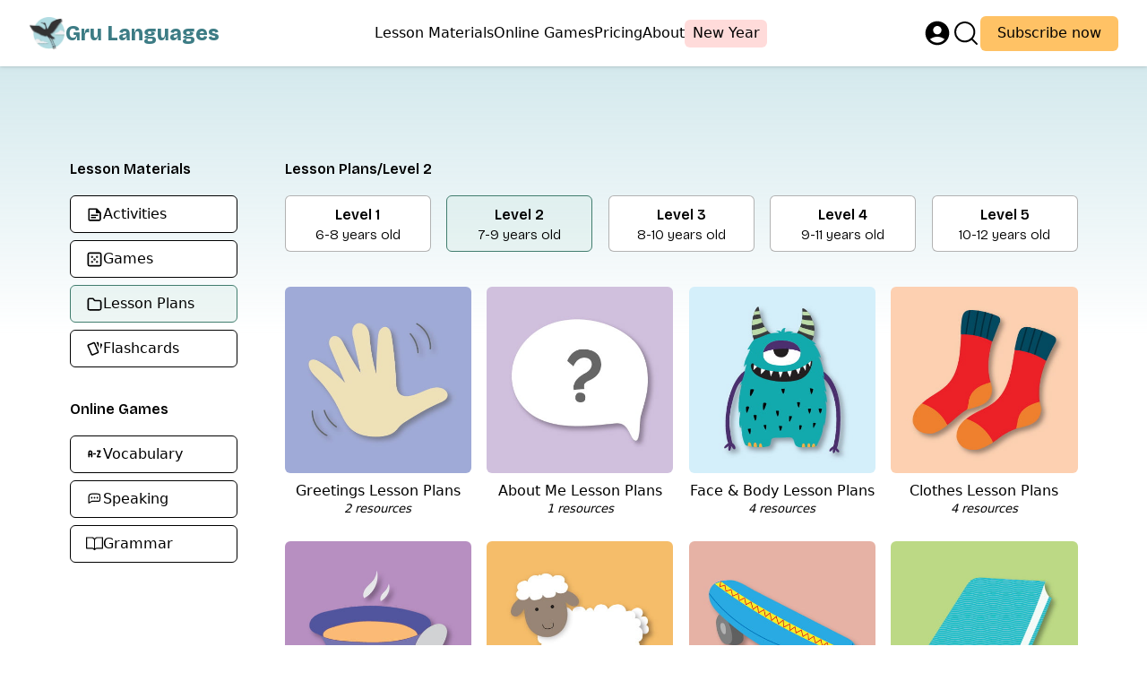

--- FILE ---
content_type: text/html; charset=UTF-8
request_url: https://grulanguages.com/resources/lesson-materials/lesson-plans/level-2-lesson-plans/
body_size: 14847
content:
<!doctype html>
<html class="max-sm:scroll-pt-[var(--height-topnav-mobile)] scroll-pt-[var(--height-topnav)]" lang="en-GB" prefix="og: https://ogp.me/ns#">
    <head>
        <meta charset="UTF-8"/>
        <meta name="viewport" content="width=device-width, initial-scale=1, shrink-to-fit=no"/>
        
        
        
        
                    <style>.member-show { display: none!important; }</style>
            <link rel="pingback" href="https://grulanguages.com/xmlrpc.php"><!-- Google Tag Manager -->
<script>(function(w,d,s,l,i){w[l]=w[l]||[];w[l].push({'gtm.start':
new Date().getTime(),event:'gtm.js'});var f=d.getElementsByTagName(s)[0],
j=d.createElement(s),dl=l!='dataLayer'?'&l='+l:'';j.async=true;j.src=
'https://www.googletagmanager.com/gtm.js?id='+i+dl;f.parentNode.insertBefore(j,f);
})(window,document,'script','dataLayer','GTM-WR28C99');</script>
<!-- End Google Tag Manager -->

<!-- Search Engine Optimization by Rank Math PRO - https://rankmath.com/ -->
<title>Level 2 Lesson Plans | Fun Activities &amp; Games for Children</title>
<meta name="description" content="Level 2 lesson plans. English language activities, games &amp; crafts for children. Printable PDF worksheets. Perfect for fun ESL lessons."/>
<meta name="robots" content="follow, index, max-snippet:-1, max-video-preview:-1, max-image-preview:large"/>
<link rel="canonical" href="https://grulanguages.com/resources/lesson-materials/lesson-plans/level-2-lesson-plans/" />
<link rel="next" href="https://grulanguages.com/resources/lesson-materials/lesson-plans/level-2-lesson-plans/page/2/" />
<meta property="og:locale" content="en_GB" />
<meta property="og:type" content="article" />
<meta property="og:title" content="Level 2 Lesson Plans | Fun Activities &amp; Games for Children" />
<meta property="og:description" content="Level 2 lesson plans. English language activities, games &amp; crafts for children. Printable PDF worksheets. Perfect for fun ESL lessons." />
<meta property="og:url" content="https://grulanguages.com/resources/lesson-materials/lesson-plans/level-2-lesson-plans/" />
<meta property="og:site_name" content="Gru" />
<meta name="twitter:card" content="summary_large_image" />
<meta name="twitter:title" content="Level 2 Lesson Plans | Fun Activities &amp; Games for Children" />
<meta name="twitter:description" content="Level 2 lesson plans. English language activities, games &amp; crafts for children. Printable PDF worksheets. Perfect for fun ESL lessons." />
<script type="application/ld+json" class="rank-math-schema-pro">{"@context":"https://schema.org","@graph":[{"@type":"EducationalOrganization","@id":"https://grulanguages.com/#organization","name":"Gru","url":"https://grulanguages.com"},{"@type":"WebSite","@id":"https://grulanguages.com/#website","url":"https://grulanguages.com","name":"Gru","publisher":{"@id":"https://grulanguages.com/#organization"},"inLanguage":"en-GB"},{"@type":"BreadcrumbList","@id":"https://grulanguages.com/resources/lesson-materials/lesson-plans/level-2-lesson-plans/#breadcrumb","itemListElement":[{"@type":"ListItem","position":"1","item":{"@id":"https://grulanguages.com","name":"Home"}},{"@type":"ListItem","position":"2","item":{"@id":"https://grulanguages.com/resources/lesson-materials/lesson-plans/level-2-lesson-plans/","name":"Level 2"}}]},{"@type":"CollectionPage","@id":"https://grulanguages.com/resources/lesson-materials/lesson-plans/level-2-lesson-plans/#webpage","url":"https://grulanguages.com/resources/lesson-materials/lesson-plans/level-2-lesson-plans/","name":"Level 2 Lesson Plans | Fun Activities &amp; Games for Children","isPartOf":{"@id":"https://grulanguages.com/#website"},"inLanguage":"en-GB","breadcrumb":{"@id":"https://grulanguages.com/resources/lesson-materials/lesson-plans/level-2-lesson-plans/#breadcrumb"}}]}</script>
<!-- /Rank Math WordPress SEO plugin -->

<link rel="alternate" type="application/rss+xml" title="Gru Languages &raquo; Feed" href="https://grulanguages.com/feed/" />
<link rel="alternate" type="application/rss+xml" title="Gru Languages &raquo; Comments Feed" href="https://grulanguages.com/comments/feed/" />
<link rel="alternate" type="application/rss+xml" title="Gru Languages &raquo; Level 2 Resource Category Feed" href="https://grulanguages.com/resources/lesson-materials/lesson-plans/level-2-lesson-plans/feed/" />
<style id='wp-img-auto-sizes-contain-inline-css' type='text/css'>
img:is([sizes=auto i],[sizes^="auto," i]){contain-intrinsic-size:3000px 1500px}
/*# sourceURL=wp-img-auto-sizes-contain-inline-css */
</style>
<link rel='stylesheet' id='mp-theme-css' href='https://grulanguages.com/wp-content/plugins/memberpress/css/ui/theme.css' type='text/css' media='all' />
<style id='wp-block-library-inline-css' type='text/css'>
:root{--wp-block-synced-color:#7a00df;--wp-block-synced-color--rgb:122,0,223;--wp-bound-block-color:var(--wp-block-synced-color);--wp-editor-canvas-background:#ddd;--wp-admin-theme-color:#007cba;--wp-admin-theme-color--rgb:0,124,186;--wp-admin-theme-color-darker-10:#006ba1;--wp-admin-theme-color-darker-10--rgb:0,107,160.5;--wp-admin-theme-color-darker-20:#005a87;--wp-admin-theme-color-darker-20--rgb:0,90,135;--wp-admin-border-width-focus:2px}@media (min-resolution:192dpi){:root{--wp-admin-border-width-focus:1.5px}}.wp-element-button{cursor:pointer}:root .has-very-light-gray-background-color{background-color:#eee}:root .has-very-dark-gray-background-color{background-color:#313131}:root .has-very-light-gray-color{color:#eee}:root .has-very-dark-gray-color{color:#313131}:root .has-vivid-green-cyan-to-vivid-cyan-blue-gradient-background{background:linear-gradient(135deg,#00d084,#0693e3)}:root .has-purple-crush-gradient-background{background:linear-gradient(135deg,#34e2e4,#4721fb 50%,#ab1dfe)}:root .has-hazy-dawn-gradient-background{background:linear-gradient(135deg,#faaca8,#dad0ec)}:root .has-subdued-olive-gradient-background{background:linear-gradient(135deg,#fafae1,#67a671)}:root .has-atomic-cream-gradient-background{background:linear-gradient(135deg,#fdd79a,#004a59)}:root .has-nightshade-gradient-background{background:linear-gradient(135deg,#330968,#31cdcf)}:root .has-midnight-gradient-background{background:linear-gradient(135deg,#020381,#2874fc)}:root{--wp--preset--font-size--normal:16px;--wp--preset--font-size--huge:42px}.has-regular-font-size{font-size:1em}.has-larger-font-size{font-size:2.625em}.has-normal-font-size{font-size:var(--wp--preset--font-size--normal)}.has-huge-font-size{font-size:var(--wp--preset--font-size--huge)}.has-text-align-center{text-align:center}.has-text-align-left{text-align:left}.has-text-align-right{text-align:right}.has-fit-text{white-space:nowrap!important}#end-resizable-editor-section{display:none}.aligncenter{clear:both}.items-justified-left{justify-content:flex-start}.items-justified-center{justify-content:center}.items-justified-right{justify-content:flex-end}.items-justified-space-between{justify-content:space-between}.screen-reader-text{border:0;clip-path:inset(50%);height:1px;margin:-1px;overflow:hidden;padding:0;position:absolute;width:1px;word-wrap:normal!important}.screen-reader-text:focus{background-color:#ddd;clip-path:none;color:#444;display:block;font-size:1em;height:auto;left:5px;line-height:normal;padding:15px 23px 14px;text-decoration:none;top:5px;width:auto;z-index:100000}html :where(.has-border-color){border-style:solid}html :where([style*=border-top-color]){border-top-style:solid}html :where([style*=border-right-color]){border-right-style:solid}html :where([style*=border-bottom-color]){border-bottom-style:solid}html :where([style*=border-left-color]){border-left-style:solid}html :where([style*=border-width]){border-style:solid}html :where([style*=border-top-width]){border-top-style:solid}html :where([style*=border-right-width]){border-right-style:solid}html :where([style*=border-bottom-width]){border-bottom-style:solid}html :where([style*=border-left-width]){border-left-style:solid}html :where(img[class*=wp-image-]){height:auto;max-width:100%}:where(figure){margin:0 0 1em}html :where(.is-position-sticky){--wp-admin--admin-bar--position-offset:var(--wp-admin--admin-bar--height,0px)}@media screen and (max-width:600px){html :where(.is-position-sticky){--wp-admin--admin-bar--position-offset:0px}}

/*# sourceURL=wp-block-library-inline-css */
</style><style id='global-styles-inline-css' type='text/css'>
:root{--wp--preset--aspect-ratio--square: 1;--wp--preset--aspect-ratio--4-3: 4/3;--wp--preset--aspect-ratio--3-4: 3/4;--wp--preset--aspect-ratio--3-2: 3/2;--wp--preset--aspect-ratio--2-3: 2/3;--wp--preset--aspect-ratio--16-9: 16/9;--wp--preset--aspect-ratio--9-16: 9/16;--wp--preset--color--black: #000000;--wp--preset--color--cyan-bluish-gray: #abb8c3;--wp--preset--color--white: #ffffff;--wp--preset--color--pale-pink: #f78da7;--wp--preset--color--vivid-red: #cf2e2e;--wp--preset--color--luminous-vivid-orange: #ff6900;--wp--preset--color--luminous-vivid-amber: #fcb900;--wp--preset--color--light-green-cyan: #7bdcb5;--wp--preset--color--vivid-green-cyan: #00d084;--wp--preset--color--pale-cyan-blue: #8ed1fc;--wp--preset--color--vivid-cyan-blue: #0693e3;--wp--preset--color--vivid-purple: #9b51e0;--wp--preset--color--current: white;--wp--preset--color--transparent: rgba(0,0,0,0);--wp--preset--color--inherit: rgba(0,0,0,0.5);--wp--preset--color--sky-50: #f5fafb;--wp--preset--color--sky-100: #eaf4f6;--wp--preset--color--sky-200: #dfeff2;--wp--preset--color--sky-300: #d4e9ed;--wp--preset--color--sky-400: #c8e4e9;--wp--preset--color--sky-500: #BDDEE4;--wp--preset--color--sky-600: #a3bfc4;--wp--preset--color--sky-700: #89a1a5;--wp--preset--color--sky-800: #718488;--wp--preset--color--sky-900: #59686b;--wp--preset--color--sky-950: #424e50;--wp--preset--color--green-50: #e6f3f0;--wp--preset--color--green-100: #cbe4dd;--wp--preset--color--green-200: #afd6cc;--wp--preset--color--green-300: #94c8ba;--wp--preset--color--green-400: #77baa9;--wp--preset--color--green-500: #59AC98;--wp--preset--color--green-600: #4d9483;--wp--preset--color--green-700: #417d6e;--wp--preset--color--green-800: #35665b;--wp--preset--color--green-900: #2a5147;--wp--preset--color--green-950: #1f3c35;--wp--preset--color--yellow-50: #fff6e8;--wp--preset--color--yellow-100: #ffeccf;--wp--preset--color--yellow-200: #ffe2b6;--wp--preset--color--yellow-300: #ffd89d;--wp--preset--color--yellow-400: #ffcd82;--wp--preset--color--yellow-500: #FFC265;--wp--preset--color--yellow-600: #dca757;--wp--preset--color--yellow-700: #b98d49;--wp--preset--color--yellow-800: #98743c;--wp--preset--color--yellow-900: #785b30;--wp--preset--color--yellow-950: #594423;--wp--preset--color--pink-50: #ffeded;--wp--preset--color--pink-100: #ffdbda;--wp--preset--color--pink-200: #ffc8c6;--wp--preset--color--pink-300: #ffb4b2;--wp--preset--color--pink-400: #ffa09e;--wp--preset--color--pink-500: #FF8A8A;--wp--preset--color--pink-600: #dc7777;--wp--preset--color--pink-700: #b96464;--wp--preset--color--pink-800: #985252;--wp--preset--color--pink-900: #784141;--wp--preset--color--pink-950: #593030;--wp--preset--color--brand-50: #e2ebed;--wp--preset--color--brand-100: #c1d4d7;--wp--preset--color--brand-200: #a1bec2;--wp--preset--color--brand-300: #81a7ad;--wp--preset--color--brand-400: #609199;--wp--preset--color--brand-500: #3D7C85;--wp--preset--color--brand-600: #356b73;--wp--preset--color--brand-700: #2d5a61;--wp--preset--color--brand-800: #254a4f;--wp--preset--color--brand-900: #1d3a3f;--wp--preset--color--brand-950: #152b2f;--wp--preset--color--dark-50: #dfe1e4;--wp--preset--color--dark-100: #b9bcc2;--wp--preset--color--dark-200: #9498a2;--wp--preset--color--dark-300: #707583;--wp--preset--color--dark-400: #4e5565;--wp--preset--color--dark-500: #2D3648;--wp--preset--color--dark-600: #272f3e;--wp--preset--color--dark-700: #212834;--wp--preset--color--dark-800: #1b212b;--wp--preset--color--dark-900: #161a22;--wp--preset--color--dark-950: #101319;--wp--preset--color--black-50: #d9d9d9;--wp--preset--color--black-100: #a9a9a9;--wp--preset--color--black-200: #7c7c7c;--wp--preset--color--black-300: #515151;--wp--preset--color--black-400: #2b2b2b;--wp--preset--color--black-500: #000000;--wp--preset--gradient--vivid-cyan-blue-to-vivid-purple: linear-gradient(135deg,rgb(6,147,227) 0%,rgb(155,81,224) 100%);--wp--preset--gradient--light-green-cyan-to-vivid-green-cyan: linear-gradient(135deg,rgb(122,220,180) 0%,rgb(0,208,130) 100%);--wp--preset--gradient--luminous-vivid-amber-to-luminous-vivid-orange: linear-gradient(135deg,rgb(252,185,0) 0%,rgb(255,105,0) 100%);--wp--preset--gradient--luminous-vivid-orange-to-vivid-red: linear-gradient(135deg,rgb(255,105,0) 0%,rgb(207,46,46) 100%);--wp--preset--gradient--very-light-gray-to-cyan-bluish-gray: linear-gradient(135deg,rgb(238,238,238) 0%,rgb(169,184,195) 100%);--wp--preset--gradient--cool-to-warm-spectrum: linear-gradient(135deg,rgb(74,234,220) 0%,rgb(151,120,209) 20%,rgb(207,42,186) 40%,rgb(238,44,130) 60%,rgb(251,105,98) 80%,rgb(254,248,76) 100%);--wp--preset--gradient--blush-light-purple: linear-gradient(135deg,rgb(255,206,236) 0%,rgb(152,150,240) 100%);--wp--preset--gradient--blush-bordeaux: linear-gradient(135deg,rgb(254,205,165) 0%,rgb(254,45,45) 50%,rgb(107,0,62) 100%);--wp--preset--gradient--luminous-dusk: linear-gradient(135deg,rgb(255,203,112) 0%,rgb(199,81,192) 50%,rgb(65,88,208) 100%);--wp--preset--gradient--pale-ocean: linear-gradient(135deg,rgb(255,245,203) 0%,rgb(182,227,212) 50%,rgb(51,167,181) 100%);--wp--preset--gradient--electric-grass: linear-gradient(135deg,rgb(202,248,128) 0%,rgb(113,206,126) 100%);--wp--preset--gradient--midnight: linear-gradient(135deg,rgb(2,3,129) 0%,rgb(40,116,252) 100%);--wp--preset--font-size--small: 13px;--wp--preset--font-size--medium: 20px;--wp--preset--font-size--large: 36px;--wp--preset--font-size--x-large: 42px;--wp--preset--font-family--bricolage-grotesque: 'Bricolage Grotesque';--wp--preset--font-family--inter: 'Inter';--wp--preset--spacing--20: 0.44rem;--wp--preset--spacing--30: 0.67rem;--wp--preset--spacing--40: 1rem;--wp--preset--spacing--50: 1.5rem;--wp--preset--spacing--60: 2.25rem;--wp--preset--spacing--70: 3.38rem;--wp--preset--spacing--80: 5.06rem;--wp--preset--shadow--natural: 6px 6px 9px rgba(0, 0, 0, 0.2);--wp--preset--shadow--deep: 12px 12px 50px rgba(0, 0, 0, 0.4);--wp--preset--shadow--sharp: 6px 6px 0px rgba(0, 0, 0, 0.2);--wp--preset--shadow--outlined: 6px 6px 0px -3px rgb(255, 255, 255), 6px 6px rgb(0, 0, 0);--wp--preset--shadow--crisp: 6px 6px 0px rgb(0, 0, 0);}:where(body) { margin: 0; }.wp-site-blocks > .alignleft { float: left; margin-right: 2em; }.wp-site-blocks > .alignright { float: right; margin-left: 2em; }.wp-site-blocks > .aligncenter { justify-content: center; margin-left: auto; margin-right: auto; }:where(.is-layout-flex){gap: 0.5em;}:where(.is-layout-grid){gap: 0.5em;}.is-layout-flow > .alignleft{float: left;margin-inline-start: 0;margin-inline-end: 2em;}.is-layout-flow > .alignright{float: right;margin-inline-start: 2em;margin-inline-end: 0;}.is-layout-flow > .aligncenter{margin-left: auto !important;margin-right: auto !important;}.is-layout-constrained > .alignleft{float: left;margin-inline-start: 0;margin-inline-end: 2em;}.is-layout-constrained > .alignright{float: right;margin-inline-start: 2em;margin-inline-end: 0;}.is-layout-constrained > .aligncenter{margin-left: auto !important;margin-right: auto !important;}.is-layout-constrained > :where(:not(.alignleft):not(.alignright):not(.alignfull)){margin-left: auto !important;margin-right: auto !important;}body .is-layout-flex{display: flex;}.is-layout-flex{flex-wrap: wrap;align-items: center;}.is-layout-flex > :is(*, div){margin: 0;}body .is-layout-grid{display: grid;}.is-layout-grid > :is(*, div){margin: 0;}body{padding-top: 0px;padding-right: 0px;padding-bottom: 0px;padding-left: 0px;}a:where(:not(.wp-element-button)){text-decoration: underline;}:root :where(.wp-element-button, .wp-block-button__link){background-color: #32373c;border-width: 0;color: #fff;font-family: inherit;font-size: inherit;font-style: inherit;font-weight: inherit;letter-spacing: inherit;line-height: inherit;padding-top: calc(0.667em + 2px);padding-right: calc(1.333em + 2px);padding-bottom: calc(0.667em + 2px);padding-left: calc(1.333em + 2px);text-decoration: none;text-transform: inherit;}.has-black-color{color: var(--wp--preset--color--black) !important;}.has-cyan-bluish-gray-color{color: var(--wp--preset--color--cyan-bluish-gray) !important;}.has-white-color{color: var(--wp--preset--color--white) !important;}.has-pale-pink-color{color: var(--wp--preset--color--pale-pink) !important;}.has-vivid-red-color{color: var(--wp--preset--color--vivid-red) !important;}.has-luminous-vivid-orange-color{color: var(--wp--preset--color--luminous-vivid-orange) !important;}.has-luminous-vivid-amber-color{color: var(--wp--preset--color--luminous-vivid-amber) !important;}.has-light-green-cyan-color{color: var(--wp--preset--color--light-green-cyan) !important;}.has-vivid-green-cyan-color{color: var(--wp--preset--color--vivid-green-cyan) !important;}.has-pale-cyan-blue-color{color: var(--wp--preset--color--pale-cyan-blue) !important;}.has-vivid-cyan-blue-color{color: var(--wp--preset--color--vivid-cyan-blue) !important;}.has-vivid-purple-color{color: var(--wp--preset--color--vivid-purple) !important;}.has-current-color{color: var(--wp--preset--color--current) !important;}.has-transparent-color{color: var(--wp--preset--color--transparent) !important;}.has-inherit-color{color: var(--wp--preset--color--inherit) !important;}.has-sky-50-color{color: var(--wp--preset--color--sky-50) !important;}.has-sky-100-color{color: var(--wp--preset--color--sky-100) !important;}.has-sky-200-color{color: var(--wp--preset--color--sky-200) !important;}.has-sky-300-color{color: var(--wp--preset--color--sky-300) !important;}.has-sky-400-color{color: var(--wp--preset--color--sky-400) !important;}.has-sky-500-color{color: var(--wp--preset--color--sky-500) !important;}.has-sky-600-color{color: var(--wp--preset--color--sky-600) !important;}.has-sky-700-color{color: var(--wp--preset--color--sky-700) !important;}.has-sky-800-color{color: var(--wp--preset--color--sky-800) !important;}.has-sky-900-color{color: var(--wp--preset--color--sky-900) !important;}.has-sky-950-color{color: var(--wp--preset--color--sky-950) !important;}.has-green-50-color{color: var(--wp--preset--color--green-50) !important;}.has-green-100-color{color: var(--wp--preset--color--green-100) !important;}.has-green-200-color{color: var(--wp--preset--color--green-200) !important;}.has-green-300-color{color: var(--wp--preset--color--green-300) !important;}.has-green-400-color{color: var(--wp--preset--color--green-400) !important;}.has-green-500-color{color: var(--wp--preset--color--green-500) !important;}.has-green-600-color{color: var(--wp--preset--color--green-600) !important;}.has-green-700-color{color: var(--wp--preset--color--green-700) !important;}.has-green-800-color{color: var(--wp--preset--color--green-800) !important;}.has-green-900-color{color: var(--wp--preset--color--green-900) !important;}.has-green-950-color{color: var(--wp--preset--color--green-950) !important;}.has-yellow-50-color{color: var(--wp--preset--color--yellow-50) !important;}.has-yellow-100-color{color: var(--wp--preset--color--yellow-100) !important;}.has-yellow-200-color{color: var(--wp--preset--color--yellow-200) !important;}.has-yellow-300-color{color: var(--wp--preset--color--yellow-300) !important;}.has-yellow-400-color{color: var(--wp--preset--color--yellow-400) !important;}.has-yellow-500-color{color: var(--wp--preset--color--yellow-500) !important;}.has-yellow-600-color{color: var(--wp--preset--color--yellow-600) !important;}.has-yellow-700-color{color: var(--wp--preset--color--yellow-700) !important;}.has-yellow-800-color{color: var(--wp--preset--color--yellow-800) !important;}.has-yellow-900-color{color: var(--wp--preset--color--yellow-900) !important;}.has-yellow-950-color{color: var(--wp--preset--color--yellow-950) !important;}.has-pink-50-color{color: var(--wp--preset--color--pink-50) !important;}.has-pink-100-color{color: var(--wp--preset--color--pink-100) !important;}.has-pink-200-color{color: var(--wp--preset--color--pink-200) !important;}.has-pink-300-color{color: var(--wp--preset--color--pink-300) !important;}.has-pink-400-color{color: var(--wp--preset--color--pink-400) !important;}.has-pink-500-color{color: var(--wp--preset--color--pink-500) !important;}.has-pink-600-color{color: var(--wp--preset--color--pink-600) !important;}.has-pink-700-color{color: var(--wp--preset--color--pink-700) !important;}.has-pink-800-color{color: var(--wp--preset--color--pink-800) !important;}.has-pink-900-color{color: var(--wp--preset--color--pink-900) !important;}.has-pink-950-color{color: var(--wp--preset--color--pink-950) !important;}.has-brand-50-color{color: var(--wp--preset--color--brand-50) !important;}.has-brand-100-color{color: var(--wp--preset--color--brand-100) !important;}.has-brand-200-color{color: var(--wp--preset--color--brand-200) !important;}.has-brand-300-color{color: var(--wp--preset--color--brand-300) !important;}.has-brand-400-color{color: var(--wp--preset--color--brand-400) !important;}.has-brand-500-color{color: var(--wp--preset--color--brand-500) !important;}.has-brand-600-color{color: var(--wp--preset--color--brand-600) !important;}.has-brand-700-color{color: var(--wp--preset--color--brand-700) !important;}.has-brand-800-color{color: var(--wp--preset--color--brand-800) !important;}.has-brand-900-color{color: var(--wp--preset--color--brand-900) !important;}.has-brand-950-color{color: var(--wp--preset--color--brand-950) !important;}.has-dark-50-color{color: var(--wp--preset--color--dark-50) !important;}.has-dark-100-color{color: var(--wp--preset--color--dark-100) !important;}.has-dark-200-color{color: var(--wp--preset--color--dark-200) !important;}.has-dark-300-color{color: var(--wp--preset--color--dark-300) !important;}.has-dark-400-color{color: var(--wp--preset--color--dark-400) !important;}.has-dark-500-color{color: var(--wp--preset--color--dark-500) !important;}.has-dark-600-color{color: var(--wp--preset--color--dark-600) !important;}.has-dark-700-color{color: var(--wp--preset--color--dark-700) !important;}.has-dark-800-color{color: var(--wp--preset--color--dark-800) !important;}.has-dark-900-color{color: var(--wp--preset--color--dark-900) !important;}.has-dark-950-color{color: var(--wp--preset--color--dark-950) !important;}.has-black-50-color{color: var(--wp--preset--color--black-50) !important;}.has-black-100-color{color: var(--wp--preset--color--black-100) !important;}.has-black-200-color{color: var(--wp--preset--color--black-200) !important;}.has-black-300-color{color: var(--wp--preset--color--black-300) !important;}.has-black-400-color{color: var(--wp--preset--color--black-400) !important;}.has-black-500-color{color: var(--wp--preset--color--black-500) !important;}.has-black-background-color{background-color: var(--wp--preset--color--black) !important;}.has-cyan-bluish-gray-background-color{background-color: var(--wp--preset--color--cyan-bluish-gray) !important;}.has-white-background-color{background-color: var(--wp--preset--color--white) !important;}.has-pale-pink-background-color{background-color: var(--wp--preset--color--pale-pink) !important;}.has-vivid-red-background-color{background-color: var(--wp--preset--color--vivid-red) !important;}.has-luminous-vivid-orange-background-color{background-color: var(--wp--preset--color--luminous-vivid-orange) !important;}.has-luminous-vivid-amber-background-color{background-color: var(--wp--preset--color--luminous-vivid-amber) !important;}.has-light-green-cyan-background-color{background-color: var(--wp--preset--color--light-green-cyan) !important;}.has-vivid-green-cyan-background-color{background-color: var(--wp--preset--color--vivid-green-cyan) !important;}.has-pale-cyan-blue-background-color{background-color: var(--wp--preset--color--pale-cyan-blue) !important;}.has-vivid-cyan-blue-background-color{background-color: var(--wp--preset--color--vivid-cyan-blue) !important;}.has-vivid-purple-background-color{background-color: var(--wp--preset--color--vivid-purple) !important;}.has-current-background-color{background-color: var(--wp--preset--color--current) !important;}.has-transparent-background-color{background-color: var(--wp--preset--color--transparent) !important;}.has-inherit-background-color{background-color: var(--wp--preset--color--inherit) !important;}.has-sky-50-background-color{background-color: var(--wp--preset--color--sky-50) !important;}.has-sky-100-background-color{background-color: var(--wp--preset--color--sky-100) !important;}.has-sky-200-background-color{background-color: var(--wp--preset--color--sky-200) !important;}.has-sky-300-background-color{background-color: var(--wp--preset--color--sky-300) !important;}.has-sky-400-background-color{background-color: var(--wp--preset--color--sky-400) !important;}.has-sky-500-background-color{background-color: var(--wp--preset--color--sky-500) !important;}.has-sky-600-background-color{background-color: var(--wp--preset--color--sky-600) !important;}.has-sky-700-background-color{background-color: var(--wp--preset--color--sky-700) !important;}.has-sky-800-background-color{background-color: var(--wp--preset--color--sky-800) !important;}.has-sky-900-background-color{background-color: var(--wp--preset--color--sky-900) !important;}.has-sky-950-background-color{background-color: var(--wp--preset--color--sky-950) !important;}.has-green-50-background-color{background-color: var(--wp--preset--color--green-50) !important;}.has-green-100-background-color{background-color: var(--wp--preset--color--green-100) !important;}.has-green-200-background-color{background-color: var(--wp--preset--color--green-200) !important;}.has-green-300-background-color{background-color: var(--wp--preset--color--green-300) !important;}.has-green-400-background-color{background-color: var(--wp--preset--color--green-400) !important;}.has-green-500-background-color{background-color: var(--wp--preset--color--green-500) !important;}.has-green-600-background-color{background-color: var(--wp--preset--color--green-600) !important;}.has-green-700-background-color{background-color: var(--wp--preset--color--green-700) !important;}.has-green-800-background-color{background-color: var(--wp--preset--color--green-800) !important;}.has-green-900-background-color{background-color: var(--wp--preset--color--green-900) !important;}.has-green-950-background-color{background-color: var(--wp--preset--color--green-950) !important;}.has-yellow-50-background-color{background-color: var(--wp--preset--color--yellow-50) !important;}.has-yellow-100-background-color{background-color: var(--wp--preset--color--yellow-100) !important;}.has-yellow-200-background-color{background-color: var(--wp--preset--color--yellow-200) !important;}.has-yellow-300-background-color{background-color: var(--wp--preset--color--yellow-300) !important;}.has-yellow-400-background-color{background-color: var(--wp--preset--color--yellow-400) !important;}.has-yellow-500-background-color{background-color: var(--wp--preset--color--yellow-500) !important;}.has-yellow-600-background-color{background-color: var(--wp--preset--color--yellow-600) !important;}.has-yellow-700-background-color{background-color: var(--wp--preset--color--yellow-700) !important;}.has-yellow-800-background-color{background-color: var(--wp--preset--color--yellow-800) !important;}.has-yellow-900-background-color{background-color: var(--wp--preset--color--yellow-900) !important;}.has-yellow-950-background-color{background-color: var(--wp--preset--color--yellow-950) !important;}.has-pink-50-background-color{background-color: var(--wp--preset--color--pink-50) !important;}.has-pink-100-background-color{background-color: var(--wp--preset--color--pink-100) !important;}.has-pink-200-background-color{background-color: var(--wp--preset--color--pink-200) !important;}.has-pink-300-background-color{background-color: var(--wp--preset--color--pink-300) !important;}.has-pink-400-background-color{background-color: var(--wp--preset--color--pink-400) !important;}.has-pink-500-background-color{background-color: var(--wp--preset--color--pink-500) !important;}.has-pink-600-background-color{background-color: var(--wp--preset--color--pink-600) !important;}.has-pink-700-background-color{background-color: var(--wp--preset--color--pink-700) !important;}.has-pink-800-background-color{background-color: var(--wp--preset--color--pink-800) !important;}.has-pink-900-background-color{background-color: var(--wp--preset--color--pink-900) !important;}.has-pink-950-background-color{background-color: var(--wp--preset--color--pink-950) !important;}.has-brand-50-background-color{background-color: var(--wp--preset--color--brand-50) !important;}.has-brand-100-background-color{background-color: var(--wp--preset--color--brand-100) !important;}.has-brand-200-background-color{background-color: var(--wp--preset--color--brand-200) !important;}.has-brand-300-background-color{background-color: var(--wp--preset--color--brand-300) !important;}.has-brand-400-background-color{background-color: var(--wp--preset--color--brand-400) !important;}.has-brand-500-background-color{background-color: var(--wp--preset--color--brand-500) !important;}.has-brand-600-background-color{background-color: var(--wp--preset--color--brand-600) !important;}.has-brand-700-background-color{background-color: var(--wp--preset--color--brand-700) !important;}.has-brand-800-background-color{background-color: var(--wp--preset--color--brand-800) !important;}.has-brand-900-background-color{background-color: var(--wp--preset--color--brand-900) !important;}.has-brand-950-background-color{background-color: var(--wp--preset--color--brand-950) !important;}.has-dark-50-background-color{background-color: var(--wp--preset--color--dark-50) !important;}.has-dark-100-background-color{background-color: var(--wp--preset--color--dark-100) !important;}.has-dark-200-background-color{background-color: var(--wp--preset--color--dark-200) !important;}.has-dark-300-background-color{background-color: var(--wp--preset--color--dark-300) !important;}.has-dark-400-background-color{background-color: var(--wp--preset--color--dark-400) !important;}.has-dark-500-background-color{background-color: var(--wp--preset--color--dark-500) !important;}.has-dark-600-background-color{background-color: var(--wp--preset--color--dark-600) !important;}.has-dark-700-background-color{background-color: var(--wp--preset--color--dark-700) !important;}.has-dark-800-background-color{background-color: var(--wp--preset--color--dark-800) !important;}.has-dark-900-background-color{background-color: var(--wp--preset--color--dark-900) !important;}.has-dark-950-background-color{background-color: var(--wp--preset--color--dark-950) !important;}.has-black-50-background-color{background-color: var(--wp--preset--color--black-50) !important;}.has-black-100-background-color{background-color: var(--wp--preset--color--black-100) !important;}.has-black-200-background-color{background-color: var(--wp--preset--color--black-200) !important;}.has-black-300-background-color{background-color: var(--wp--preset--color--black-300) !important;}.has-black-400-background-color{background-color: var(--wp--preset--color--black-400) !important;}.has-black-500-background-color{background-color: var(--wp--preset--color--black-500) !important;}.has-black-border-color{border-color: var(--wp--preset--color--black) !important;}.has-cyan-bluish-gray-border-color{border-color: var(--wp--preset--color--cyan-bluish-gray) !important;}.has-white-border-color{border-color: var(--wp--preset--color--white) !important;}.has-pale-pink-border-color{border-color: var(--wp--preset--color--pale-pink) !important;}.has-vivid-red-border-color{border-color: var(--wp--preset--color--vivid-red) !important;}.has-luminous-vivid-orange-border-color{border-color: var(--wp--preset--color--luminous-vivid-orange) !important;}.has-luminous-vivid-amber-border-color{border-color: var(--wp--preset--color--luminous-vivid-amber) !important;}.has-light-green-cyan-border-color{border-color: var(--wp--preset--color--light-green-cyan) !important;}.has-vivid-green-cyan-border-color{border-color: var(--wp--preset--color--vivid-green-cyan) !important;}.has-pale-cyan-blue-border-color{border-color: var(--wp--preset--color--pale-cyan-blue) !important;}.has-vivid-cyan-blue-border-color{border-color: var(--wp--preset--color--vivid-cyan-blue) !important;}.has-vivid-purple-border-color{border-color: var(--wp--preset--color--vivid-purple) !important;}.has-current-border-color{border-color: var(--wp--preset--color--current) !important;}.has-transparent-border-color{border-color: var(--wp--preset--color--transparent) !important;}.has-inherit-border-color{border-color: var(--wp--preset--color--inherit) !important;}.has-sky-50-border-color{border-color: var(--wp--preset--color--sky-50) !important;}.has-sky-100-border-color{border-color: var(--wp--preset--color--sky-100) !important;}.has-sky-200-border-color{border-color: var(--wp--preset--color--sky-200) !important;}.has-sky-300-border-color{border-color: var(--wp--preset--color--sky-300) !important;}.has-sky-400-border-color{border-color: var(--wp--preset--color--sky-400) !important;}.has-sky-500-border-color{border-color: var(--wp--preset--color--sky-500) !important;}.has-sky-600-border-color{border-color: var(--wp--preset--color--sky-600) !important;}.has-sky-700-border-color{border-color: var(--wp--preset--color--sky-700) !important;}.has-sky-800-border-color{border-color: var(--wp--preset--color--sky-800) !important;}.has-sky-900-border-color{border-color: var(--wp--preset--color--sky-900) !important;}.has-sky-950-border-color{border-color: var(--wp--preset--color--sky-950) !important;}.has-green-50-border-color{border-color: var(--wp--preset--color--green-50) !important;}.has-green-100-border-color{border-color: var(--wp--preset--color--green-100) !important;}.has-green-200-border-color{border-color: var(--wp--preset--color--green-200) !important;}.has-green-300-border-color{border-color: var(--wp--preset--color--green-300) !important;}.has-green-400-border-color{border-color: var(--wp--preset--color--green-400) !important;}.has-green-500-border-color{border-color: var(--wp--preset--color--green-500) !important;}.has-green-600-border-color{border-color: var(--wp--preset--color--green-600) !important;}.has-green-700-border-color{border-color: var(--wp--preset--color--green-700) !important;}.has-green-800-border-color{border-color: var(--wp--preset--color--green-800) !important;}.has-green-900-border-color{border-color: var(--wp--preset--color--green-900) !important;}.has-green-950-border-color{border-color: var(--wp--preset--color--green-950) !important;}.has-yellow-50-border-color{border-color: var(--wp--preset--color--yellow-50) !important;}.has-yellow-100-border-color{border-color: var(--wp--preset--color--yellow-100) !important;}.has-yellow-200-border-color{border-color: var(--wp--preset--color--yellow-200) !important;}.has-yellow-300-border-color{border-color: var(--wp--preset--color--yellow-300) !important;}.has-yellow-400-border-color{border-color: var(--wp--preset--color--yellow-400) !important;}.has-yellow-500-border-color{border-color: var(--wp--preset--color--yellow-500) !important;}.has-yellow-600-border-color{border-color: var(--wp--preset--color--yellow-600) !important;}.has-yellow-700-border-color{border-color: var(--wp--preset--color--yellow-700) !important;}.has-yellow-800-border-color{border-color: var(--wp--preset--color--yellow-800) !important;}.has-yellow-900-border-color{border-color: var(--wp--preset--color--yellow-900) !important;}.has-yellow-950-border-color{border-color: var(--wp--preset--color--yellow-950) !important;}.has-pink-50-border-color{border-color: var(--wp--preset--color--pink-50) !important;}.has-pink-100-border-color{border-color: var(--wp--preset--color--pink-100) !important;}.has-pink-200-border-color{border-color: var(--wp--preset--color--pink-200) !important;}.has-pink-300-border-color{border-color: var(--wp--preset--color--pink-300) !important;}.has-pink-400-border-color{border-color: var(--wp--preset--color--pink-400) !important;}.has-pink-500-border-color{border-color: var(--wp--preset--color--pink-500) !important;}.has-pink-600-border-color{border-color: var(--wp--preset--color--pink-600) !important;}.has-pink-700-border-color{border-color: var(--wp--preset--color--pink-700) !important;}.has-pink-800-border-color{border-color: var(--wp--preset--color--pink-800) !important;}.has-pink-900-border-color{border-color: var(--wp--preset--color--pink-900) !important;}.has-pink-950-border-color{border-color: var(--wp--preset--color--pink-950) !important;}.has-brand-50-border-color{border-color: var(--wp--preset--color--brand-50) !important;}.has-brand-100-border-color{border-color: var(--wp--preset--color--brand-100) !important;}.has-brand-200-border-color{border-color: var(--wp--preset--color--brand-200) !important;}.has-brand-300-border-color{border-color: var(--wp--preset--color--brand-300) !important;}.has-brand-400-border-color{border-color: var(--wp--preset--color--brand-400) !important;}.has-brand-500-border-color{border-color: var(--wp--preset--color--brand-500) !important;}.has-brand-600-border-color{border-color: var(--wp--preset--color--brand-600) !important;}.has-brand-700-border-color{border-color: var(--wp--preset--color--brand-700) !important;}.has-brand-800-border-color{border-color: var(--wp--preset--color--brand-800) !important;}.has-brand-900-border-color{border-color: var(--wp--preset--color--brand-900) !important;}.has-brand-950-border-color{border-color: var(--wp--preset--color--brand-950) !important;}.has-dark-50-border-color{border-color: var(--wp--preset--color--dark-50) !important;}.has-dark-100-border-color{border-color: var(--wp--preset--color--dark-100) !important;}.has-dark-200-border-color{border-color: var(--wp--preset--color--dark-200) !important;}.has-dark-300-border-color{border-color: var(--wp--preset--color--dark-300) !important;}.has-dark-400-border-color{border-color: var(--wp--preset--color--dark-400) !important;}.has-dark-500-border-color{border-color: var(--wp--preset--color--dark-500) !important;}.has-dark-600-border-color{border-color: var(--wp--preset--color--dark-600) !important;}.has-dark-700-border-color{border-color: var(--wp--preset--color--dark-700) !important;}.has-dark-800-border-color{border-color: var(--wp--preset--color--dark-800) !important;}.has-dark-900-border-color{border-color: var(--wp--preset--color--dark-900) !important;}.has-dark-950-border-color{border-color: var(--wp--preset--color--dark-950) !important;}.has-black-50-border-color{border-color: var(--wp--preset--color--black-50) !important;}.has-black-100-border-color{border-color: var(--wp--preset--color--black-100) !important;}.has-black-200-border-color{border-color: var(--wp--preset--color--black-200) !important;}.has-black-300-border-color{border-color: var(--wp--preset--color--black-300) !important;}.has-black-400-border-color{border-color: var(--wp--preset--color--black-400) !important;}.has-black-500-border-color{border-color: var(--wp--preset--color--black-500) !important;}.has-vivid-cyan-blue-to-vivid-purple-gradient-background{background: var(--wp--preset--gradient--vivid-cyan-blue-to-vivid-purple) !important;}.has-light-green-cyan-to-vivid-green-cyan-gradient-background{background: var(--wp--preset--gradient--light-green-cyan-to-vivid-green-cyan) !important;}.has-luminous-vivid-amber-to-luminous-vivid-orange-gradient-background{background: var(--wp--preset--gradient--luminous-vivid-amber-to-luminous-vivid-orange) !important;}.has-luminous-vivid-orange-to-vivid-red-gradient-background{background: var(--wp--preset--gradient--luminous-vivid-orange-to-vivid-red) !important;}.has-very-light-gray-to-cyan-bluish-gray-gradient-background{background: var(--wp--preset--gradient--very-light-gray-to-cyan-bluish-gray) !important;}.has-cool-to-warm-spectrum-gradient-background{background: var(--wp--preset--gradient--cool-to-warm-spectrum) !important;}.has-blush-light-purple-gradient-background{background: var(--wp--preset--gradient--blush-light-purple) !important;}.has-blush-bordeaux-gradient-background{background: var(--wp--preset--gradient--blush-bordeaux) !important;}.has-luminous-dusk-gradient-background{background: var(--wp--preset--gradient--luminous-dusk) !important;}.has-pale-ocean-gradient-background{background: var(--wp--preset--gradient--pale-ocean) !important;}.has-electric-grass-gradient-background{background: var(--wp--preset--gradient--electric-grass) !important;}.has-midnight-gradient-background{background: var(--wp--preset--gradient--midnight) !important;}.has-small-font-size{font-size: var(--wp--preset--font-size--small) !important;}.has-medium-font-size{font-size: var(--wp--preset--font-size--medium) !important;}.has-large-font-size{font-size: var(--wp--preset--font-size--large) !important;}.has-x-large-font-size{font-size: var(--wp--preset--font-size--x-large) !important;}.has-bricolage-grotesque-font-family{font-family: var(--wp--preset--font-family--bricolage-grotesque) !important;}.has-inter-font-family{font-family: var(--wp--preset--font-family--inter) !important;}
/*# sourceURL=global-styles-inline-css */
</style>

<link rel='stylesheet' id='grulang-main-css' href='https://grulanguages.com/wp-content/themes/gru/assets/css/main.css' type='text/css' media='all' />
<link rel='stylesheet' id='grulang-facetwp-css' href='https://grulanguages.com/wp-content/themes/gru/assets/css/facetwp.css' type='text/css' media='all' />
<link rel='stylesheet' id='grulang-style-css' href='https://grulanguages.com/wp-content/themes/gru/style.css' type='text/css' media='all' />
<link rel="icon" href="https://grulanguages.com/wp-content/uploads/2024/02/cropped-Gru-Logo-Small-32x32.png" sizes="32x32" />
<link rel="icon" href="https://grulanguages.com/wp-content/uploads/2024/02/cropped-Gru-Logo-Small-192x192.png" sizes="192x192" />
<link rel="apple-touch-icon" href="https://grulanguages.com/wp-content/uploads/2024/02/cropped-Gru-Logo-Small-180x180.png" />
<meta name="msapplication-TileImage" content="https://grulanguages.com/wp-content/uploads/2024/02/cropped-Gru-Logo-Small-270x270.png" />
		<style type="text/css" id="wp-custom-css">
			.h-\[var\(--text-s\)\].aspect-square {
	max-width: var(--text-s);
}
.memberpressproduct-template-default #sale-notice{display:none;}		</style>
		</head>
    <body class="archive tax-resource-category term-level-2-lesson-plans term-113 wp-theme-gru"><!-- Google Tag Manager (noscript) -->
<noscript><iframe src="https://www.googletagmanager.com/ns.html?id=GTM-WR28C99"
height="0" width="0" style="display:none;visibility:hidden"></iframe></noscript>
<!-- End Google Tag Manager (noscript) -->
        <header class="sticky top-0 z-10 flex items-center justify-between w-full font-medium bg-white drop-shadow gap-s px-s-m py-s text-s max-sm:py-[calc(var(--space-s)+var(--space-xs))]">
            <a class="flex flex-row items-center flex-nowrap gap-s no-line" href="/">
                <img loading="eager" class="object-contain object-center aspect-square w-l max-w-10 max-sm:w-xl" src="https://grulanguages.com/wp-content/themes/gru/assets/images/logo.webp"/>
                <p class="font-extrabold text-l font-display text-brand-500 max-sm:text-xl">Gru Languages</p>
            </a>
            <nav class="max-xl:hidden" aria-label="Primary">
                <ul class="menu flex gap-x-s-m items-baseline justify-between" id="menu-main"><li class="menu-item menu-item-type-taxonomy menu-item-object-resource-category current-resource-category-ancestor menu-item-13387" id="menu-item-13387"><a class="no-line"  href="https://grulanguages.com/resources/lesson-materials/">Lesson Materials</a></li>
<li class="menu-item menu-item-type-taxonomy menu-item-object-resource-category menu-item-13388" id="menu-item-13388"><a class="no-line"  href="https://grulanguages.com/resources/online-games/">Online Games</a></li>
<li class="member-hide menu-item menu-item-type-post_type menu-item-object-page menu-item-27" id="menu-item-27"><a class="no-line"  href="https://grulanguages.com/pricing/">Pricing</a></li>
<li class="menu-item menu-item-type-post_type menu-item-object-page menu-item-26" id="menu-item-26"><a class="no-line"  href="https://grulanguages.com/about/">About</a></li>
<li class="member-show menu-item menu-item-type-post_type menu-item-object-page menu-item-17347" id="menu-item-17347"><a class="no-line"  href="https://grulanguages.com/contact/">Contact</a></li>
<li class="p-xs py-2xs rounded-md bg-pink-100 menu-item menu-item-type-custom menu-item-object-custom menu-item-18575" id="menu-item-18575"><a class="no-line"  href="https://grulanguages.com/resources/lesson-materials/worksheet-type/topic/festivals/happy-new-year/">New Year</a></li>
</ul>            </nav>
            <div class="flex items-center gap-s">
                <a class="flex items-center no-line max-md:hidden gap-xs" href="/account"><img loading="eager" class="object-contain object-center aspect-square w-m max-w-8" src="https://grulanguages.com/wp-content/themes/gru/assets/icons/account.svg"/></a>
                                    <a onclick="document.querySelector('#search-nav').classList.remove('hidden');document.querySelector('#search-nav').showModal();document.getElementById('gs').focus();" class="">
                        <img loading="eager" class="object-contain object-center aspect-square w-m max-w-8 max-sm:w-[var(--text-2xl)]" src="https://grulanguages.com/wp-content/themes/gru/assets/icons/search.svg"/>
                    </a>
                    <a onclick="document.querySelector('#mobile-nav').classList.remove('hidden');document.querySelector('#mobile-nav').showModal();" class="hidden max-xl:block">
                        <img loading="eager" class="object-contain object-center aspect-square w-m max-w-8 max-sm:w-[var(--text-2xl)]" src="https://grulanguages.com/wp-content/themes/gru/assets/icons/menu.svg"/>
                    </a>
                    <a class="bg-yellow-500 btn max-sm:hidden" href="/pricing">Subscribe now</a>
                            </div>
            <dialog id="mobile-nav" class="hidden text-m">
                <div class="fixed top-0 bottom-0 right-0 flex flex-col justify-between h-full text-right bg-white shadow-sm pt-l pb-xl px-m w-[clamp(260px,70%,500px)]">
                    <button class="ml-auto rounded-full outline-none mb-s ring-transparent focus:ring-transparent focus:outline-none max-h-[calc(16px+(var(--space-s)*2))] p-s -mr-s max-sm:-mr-xs aspect-square" onclick="document.querySelector('#mobile-nav').close();document.querySelector('#mobile-nav').classList.add('hidden');" formmethod="dialog">
                        <span class="sr-only">Close mobile navigation</span>
                        <span style="background: linear-gradient(to top left, rgba(0, 0, 0, 0) 0%, rgba(0, 0, 0, 0) calc(50% - 1.5px), rgba(0, 0, 0, 1) 50%, rgba(0, 0, 0, 0) calc(50% + 1.5px), rgba(0, 0, 0, 0) 100%), linear-gradient(to top right, rgba(0, 0, 0, 0) 0%, rgba(0, 0, 0, 0) calc(50% - 1.5px), rgba(0, 0, 0, 1) 50%, rgba(0, 0, 0, 0) calc(50% + 1.5px), rgba(0, 0, 0, 0) 100%)" class="relative inline-block w-4 h-4 rounded-sm max-sm:w-5 max-sm:h-5 aspect-square"></span>
                    </button>
                    <nav class="mb-l" aria-label="Mobile">
                        <ul class="menu flex flex-col gap-y-m items-end justify-end mb-m text-right" id="menu-main-1"><li class="menu-item menu-item-type-taxonomy menu-item-object-resource-category current-resource-category-ancestor menu-item-13387" id="menu-item-2-13387"><a class="inline-block no-line py-2xs"  href="https://grulanguages.com/resources/lesson-materials/">Lesson Materials</a></li>
<li class="menu-item menu-item-type-taxonomy menu-item-object-resource-category menu-item-13388" id="menu-item-2-13388"><a class="inline-block no-line py-2xs"  href="https://grulanguages.com/resources/online-games/">Online Games</a></li>
<li class="member-hide menu-item menu-item-type-post_type menu-item-object-page menu-item-27" id="menu-item-2-27"><a class="inline-block no-line py-2xs"  href="https://grulanguages.com/pricing/">Pricing</a></li>
<li class="menu-item menu-item-type-post_type menu-item-object-page menu-item-26" id="menu-item-2-26"><a class="inline-block no-line py-2xs"  href="https://grulanguages.com/about/">About</a></li>
<li class="member-show menu-item menu-item-type-post_type menu-item-object-page menu-item-17347" id="menu-item-2-17347"><a class="inline-block no-line py-2xs"  href="https://grulanguages.com/contact/">Contact</a></li>
<li class="p-xs py-2xs rounded-md bg-pink-100 menu-item menu-item-type-custom menu-item-object-custom menu-item-18575" id="menu-item-2-18575"><a class="inline-block no-line py-2xs"  href="https://grulanguages.com/resources/lesson-materials/worksheet-type/topic/festivals/happy-new-year/">New Year</a></li>
</ul>                        <ul class="flex flex-col justify-end text-right gap-y-m">
                            <li>
                                                                    <a class="inline-block bg-yellow-500 btn mt-s" href="/pricing">Subscribe now</a>
                                                            </li>
                            <li class="hidden max-md:block"><a class="flex items-center justify-end no-line gap-xs" href="/account">Login<img loading="eager" class="object-contain object-center aspect-square w-l max-w-8" src="https://grulanguages.com/wp-content/themes/gru/assets/icons/account.svg"/></a></li>
                        </ul>
                    </nav>
                    <div class="flex justify-end gap-s">
                        <a href="https://www.instagram.com/grulanguages/" target="_blank" class="rounded-full bg-sky-500 [@media(any-hover:hover){&:hover}]:bg-yellow-500 p-xs aspect-square no-line no-box"><img class="w-m aspect-square" src="https://grulanguages.com/wp-content/themes/gru/assets/icons/instagram.svg" alt="Instagram Icon"/></a>
                        <a href="https://www.pinterest.co.uk/grulanguages/_created/" target="_blank" class="rounded-full bg-sky-500 [@media(any-hover:hover){&:hover}]:bg-yellow-500 p-xs aspect-square no-line no-box"><img class="w-m aspect-square" src="https://grulanguages.com/wp-content/themes/gru/assets/icons/pintrest.svg" alt="Pintrest Icon"/></a>
                        <a href="https://www.facebook.com/grulanguages/" target="_blank" class="rounded-full bg-sky-500 [@media(any-hover:hover){&:hover}]:bg-yellow-500 p-xs aspect-square no-line no-box"><img class="w-m aspect-square" src="https://grulanguages.com/wp-content/themes/gru/assets/icons/facebook.svg" alt="Facebook Icon"/></a>
                        <a href="#" class="e-ml-link rounded-full bg-sky-500 [@media(any-hover:hover){&:hover}]:bg-yellow-500 p-xs aspect-square no-line no-box"><img class="w-m aspect-square" src="https://grulanguages.com/wp-content/themes/gru/assets/icons/mail.svg" alt="Mail Icon"/></a>
                    </div>
                </div>
            </dialog>
            <dialog id="search-nav" class="hidden text-m">
                <div class="fixed top-0 left-0 right-0 flex flex-col justify-between bg-white shadow-sm pb-xl px-s-2xl">
                    <div class="flex justify-end py-s">
                        <button class="bg-white pl-xs pr-xs -mr-xs btn" onclick="document.querySelector('#search-nav').close();document.querySelector('#search-nav').classList.add('hidden');" formmethod="dialog">
                            <span class="sr-only">Close search</span>
                            <img loading="eager" class="object-contain object-center aspect-square w-m max-w-8 max-sm:w-[var(--text-2xl)]" src="https://grulanguages.com/wp-content/themes/gru/assets/icons/close-black.svg"/>
                        </button>
                    </div>
                    <form class="w-full max-w-screen-lg mx-auto text-left mb-m max-md:mb-xl" role="search" method="get" id="search" action="https://grulanguages.com">
                        <label for="gs">
                            <span class="text-xl font-semibold max-md:text-l font-display pb-s -mb-s">Search Gru Languages</span>
                        </label>
                        <div class="relative">
                            <button class="absolute top-0 right-0 h-full" onclick="document.getElementById('search').submit();">
                                <i class="absolute top-0 right-0 h-full bg-center bg-no-repeat aspect-square opacity-70" style="background-image:url('https://grulanguages.com/wp-content/themes/gru/assets/icons/search.svg'); background-size:var(--text-xl)"></i>
                            </button>
                            <input id="gs" name="s" class="w-full pr-[calc(var(--space-s)*3)]" type="text" placeholder="Search 10,000+ resources"/>
                        </div>
                        <fieldset class="flex justify-end text-s gap-m -mt-s pt-s">
                            <div class="flex items-center">
                                <input class="ml-0 text-green-500 mr-xs accent-green-500 focus:ring-green-500" type="checkbox" id="pages" name="pages" checked/>
                                <label for="pages">Pages</label>
                            </div>
                            <div class="flex items-center">
                                <input class="ml-0 text-green-500 mr-xs accent-green-500 focus:ring-green-500" type="checkbox" id="blog" name="blog" checked/>
                                <label for="blog">Blog</label>
                            </div>
                            <div class="flex items-center">
                                <input class="ml-0 text-green-500 mr-xs accent-green-500 focus:ring-green-500" type="checkbox" id="resources" name="resources" checked/>
                                <label for="resources">Resources</label>
                            </div>
                        </fieldset>
                    </form>
                    <ul class="grid w-full max-w-screen-lg grid-cols-2 mx-auto gap-x-l gap-y-m max-md:grid-cols-1">
                        </li><li><a class="flex flex-row items-center font-semibold text-m gap-s no-line no-box font-display mb-s" href="https://grulanguages.com/resources/lesson-materials/">Lesson Materials<img loading="lazy" class="object-contain object-center h-[var(--text-s)] w-[var(--text-s)] opacity-70 aspect-square shrink-0" src="https://grulanguages.com/wp-content/themes/gru/assets/icons/chevron.svg"/></a><ul class="grid grid-cols-2 max-[360px]:grid-cols-1 gap-xs"><li><a class="flex items-center overflow-hidden bg-white border rounded-md no-line px-s py-xs text-s gap-xs max-md:text-m max-md:gap-s max-md:py-s" href="https://grulanguages.com/resources/lesson-materials/worksheet-type/"><img width="24" height="24" src="https://grulanguages.com/wp-content/uploads/2024/01/note-outline.svg" class="object-contain object-center h-[var(--text-m)] w-[var(--text-m)] max-md:h-[var(--text-l)] max-md:w-[var(--text-l)] aspect-square" alt="" decoding="async" />Activities</a></li><li><a class="flex items-center overflow-hidden bg-white border rounded-md no-line px-s py-xs text-s gap-xs max-md:text-m max-md:gap-s max-md:py-s" href="https://grulanguages.com/resources/lesson-materials/game/"><img width="1" height="1" src="https://grulanguages.com/wp-content/uploads/2024/01/tabler-dice-5.svg" class="object-contain object-center h-[var(--text-m)] w-[var(--text-m)] max-md:h-[var(--text-l)] max-md:w-[var(--text-l)] aspect-square" alt="" decoding="async" />Games</a></li><li><a class="flex items-center overflow-hidden bg-white border rounded-md no-line px-s py-xs text-s gap-xs max-md:text-m max-md:gap-s max-md:py-s" href="https://grulanguages.com/resources/lesson-materials/lesson-plans/"><img width="1" height="1" src="https://grulanguages.com/wp-content/uploads/2024/01/folder-outline.svg" class="object-contain object-center h-[var(--text-m)] w-[var(--text-m)] max-md:h-[var(--text-l)] max-md:w-[var(--text-l)] aspect-square" alt="" decoding="async" />Lesson Plans</a></li><li><a class="flex items-center overflow-hidden bg-white border rounded-md no-line px-s py-xs text-s gap-xs max-md:text-m max-md:gap-s max-md:py-s" href="https://grulanguages.com/resources/lesson-materials/flashcards/"><img width="24" height="24" src="https://grulanguages.com/wp-content/uploads/2024/01/cards-outline.svg" class="object-contain object-center h-[var(--text-m)] w-[var(--text-m)] max-md:h-[var(--text-l)] max-md:w-[var(--text-l)] aspect-square" alt="" decoding="async" />Flashcards</a></li></ul><li><a class="flex flex-row items-center font-semibold text-m gap-s no-line no-box font-display mb-s" href="https://grulanguages.com/resources/online-games/">Online Games<img loading="lazy" class="object-contain object-center h-[var(--text-s)] w-[var(--text-s)] opacity-70 aspect-square shrink-0" src="https://grulanguages.com/wp-content/themes/gru/assets/icons/chevron.svg"/></a><ul class="grid grid-cols-2 max-[360px]:grid-cols-1 gap-xs"><li><a class="flex items-center overflow-hidden bg-white border rounded-md no-line px-s py-xs text-s gap-xs max-md:text-m max-md:gap-s max-md:py-s" href="https://grulanguages.com/resources/online-games/vocabulary-online-games/"><img width="24" height="24" src="https://grulanguages.com/wp-content/uploads/2024/01/sort-a-z.svg" class="object-contain object-center h-[var(--text-m)] w-[var(--text-m)] max-md:h-[var(--text-l)] max-md:w-[var(--text-l)] aspect-square" alt="" decoding="async" />Vocabulary</a></li><li><a class="flex items-center overflow-hidden bg-white border rounded-md no-line px-s py-xs text-s gap-xs max-md:text-m max-md:gap-s max-md:py-s" href="https://grulanguages.com/resources/online-games/speaking-online-games/"><img width="1" height="1" src="https://grulanguages.com/wp-content/uploads/2024/01/chat-outline.svg" class="object-contain object-center h-[var(--text-m)] w-[var(--text-m)] max-md:h-[var(--text-l)] max-md:w-[var(--text-l)] aspect-square" alt="" decoding="async" />Speaking</a></li><li><a class="flex items-center overflow-hidden bg-white border rounded-md no-line px-s py-xs text-s gap-xs max-md:text-m max-md:gap-s max-md:py-s" href="https://grulanguages.com/resources/online-games/grammar/"><img width="1" height="1" src="https://grulanguages.com/wp-content/uploads/2024/01/book-outline.svg" class="object-contain object-center h-[var(--text-m)] w-[var(--text-m)] max-md:h-[var(--text-l)] max-md:w-[var(--text-l)] aspect-square" alt="" decoding="async" />Grammar</a>                    </ul>
                </div>
            </dialog>
        </header>
        <div>
<main class="min-h-svh py-2xl-3xl px-s-2xl bg-gradient-to-b from-sky-300 to-[300px] to-transparent">
        <section class="mx-auto max-w-screen-3xl">
        <div class="grid grid-cols-6 max-xl:grid-cols-1">
            <div class="max-xl:mb-l max-md:mb-m">
                <div class="sticky top-[var(--height-topnav)] pt-l -mt-l max-xl:mt-0 max-xl:py-0 max-xl:relative max-xl:top-0">
                    <nav aria-label="Category Navigation" class="relative max-h-[calc(100vh-(var(--height-topnav)+(var(--space-l)*2)))] max-xl:max-h-auto overflow-y-auto max-xl:overflow-y-visible pr-xs -mr-xs max-xl:pr-0 max-xl:mr-0 scrollbar-y pb-px max-xl:pb-0">
                        <button id="e-rsn-toggle" onclick="document.getElementById('e-rsn-list').classList.toggle('max-md:hidden');document.getElementById('e-rsn-toggle').classList.toggle('fs-open');" class="hidden w-full font-semibold text-left bg-white border rounded-md max-md:block py-s px-m border-black-500 border-opacity-30 font-display">Resource Navigation<span class="fs-arrow !right-m !border-t-black-500 scale-110"></span></button>
                        <ul id="e-rsn-list" class="max-md:hidden grid max-md:absolute max-md:bg-white max-md:border max-md:border-black-500 max-md:border-opacity-30 max-md:w-full max-md:top-full max-md:mt-xs max-md:p-m gap-m max-xl:grid-cols-2 max-lg:gap-l max-md:grid-cols-1 max-md:gap-m max-md:z-10 max-md:rounded-md max-md:max-h-[55vh] max-md:overflow-auto">
                            </li><li><a class="block font-semibold no-line no-box font-display mb-s" href="https://grulanguages.com/resources/lesson-materials/">Lesson Materials</a><ul class="grid gap-xs "><li><a class="flex items-center overflow-hidden border rounded-md no-line px-s py-xs text-s gap-xs max-md:text-m max-md:gap-s max-md:py-s bg-white" href="https://grulanguages.com/resources/lesson-materials/worksheet-type/"><img width="24" height="24" src="https://grulanguages.com/wp-content/uploads/2024/01/note-outline.svg" class="object-contain object-center h-[var(--text-m)] w-[var(--text-m)] max-md:h-[var(--text-l)] max-md:w-[var(--text-l)] aspect-square" alt="" decoding="async" />Activities</a><ul class="grid gap-xs "><li class="first:mt-xs hidden max-md:list-item"><a class="flex items-center justify-between overflow-hidden rounded-md no-line px-s py-xs text-s gap-xs max-md:text-m max-md:py-s " href="https://grulanguages.com/resources/lesson-materials/worksheet-type/topic/">By topic<img loading="lazy" class="object-contain object-center h-[var(--text-s)] w-[var(--text-s)] max-md:h-[var(--text-m)] max-md:w-[var(--text-m)] opacity-70 aspect-square shrink-0" src="https://grulanguages.com/wp-content/themes/gru/assets/icons/chevron.svg"/></a></li><li class="first:mt-xs hidden max-md:list-item"><a class="flex items-center justify-between overflow-hidden rounded-md no-line px-s py-xs text-s gap-xs max-md:text-m max-md:py-s " href="https://grulanguages.com/resources/lesson-materials/worksheet-type/age-group/">By age<img loading="lazy" class="object-contain object-center h-[var(--text-s)] w-[var(--text-s)] max-md:h-[var(--text-m)] max-md:w-[var(--text-m)] opacity-70 aspect-square shrink-0" src="https://grulanguages.com/wp-content/themes/gru/assets/icons/chevron.svg"/></a></li><li class="first:mt-xs hidden max-md:list-item"><a class="flex items-center justify-between overflow-hidden rounded-md no-line px-s py-xs text-s gap-xs max-md:text-m max-md:py-s " href="https://grulanguages.com/resources/lesson-materials/worksheet-type/activity-type/">By activity type<img loading="lazy" class="object-contain object-center h-[var(--text-s)] w-[var(--text-s)] max-md:h-[var(--text-m)] max-md:w-[var(--text-m)] opacity-70 aspect-square shrink-0" src="https://grulanguages.com/wp-content/themes/gru/assets/icons/chevron.svg"/></a></li><li class="first:mt-xs hidden max-md:list-item"><a class="flex items-center justify-between overflow-hidden rounded-md no-line px-s py-xs text-s gap-xs max-md:text-m max-md:py-s " href="https://grulanguages.com/resources/lesson-materials/worksheet-type/grammar-points/">By grammar<img loading="lazy" class="object-contain object-center h-[var(--text-s)] w-[var(--text-s)] max-md:h-[var(--text-m)] max-md:w-[var(--text-m)] opacity-70 aspect-square shrink-0" src="https://grulanguages.com/wp-content/themes/gru/assets/icons/chevron.svg"/></a></li></ul><li><a class="flex items-center overflow-hidden border rounded-md no-line px-s py-xs text-s gap-xs max-md:text-m max-md:gap-s max-md:py-s bg-white" href="https://grulanguages.com/resources/lesson-materials/game/"><img width="1" height="1" src="https://grulanguages.com/wp-content/uploads/2024/01/tabler-dice-5.svg" class="object-contain object-center h-[var(--text-m)] w-[var(--text-m)] max-md:h-[var(--text-l)] max-md:w-[var(--text-l)] aspect-square" alt="" decoding="async" />Games</a></li><li><a class="flex items-center overflow-hidden border rounded-md no-line px-s py-xs text-s gap-xs max-md:text-m max-md:gap-s max-md:py-s border-green-700 bg-green-100 bg-opacity-30" href="https://grulanguages.com/resources/lesson-materials/lesson-plans/"><img width="1" height="1" src="https://grulanguages.com/wp-content/uploads/2024/01/folder-outline.svg" class="object-contain object-center h-[var(--text-m)] w-[var(--text-m)] max-md:h-[var(--text-l)] max-md:w-[var(--text-l)] aspect-square" alt="" decoding="async" />Lesson Plans</a></li><li><a class="flex items-center overflow-hidden border rounded-md no-line px-s py-xs text-s gap-xs max-md:text-m max-md:gap-s max-md:py-s bg-white" href="https://grulanguages.com/resources/lesson-materials/flashcards/"><img width="24" height="24" src="https://grulanguages.com/wp-content/uploads/2024/01/cards-outline.svg" class="object-contain object-center h-[var(--text-m)] w-[var(--text-m)] max-md:h-[var(--text-l)] max-md:w-[var(--text-l)] aspect-square" alt="" decoding="async" />Flashcards</a></li></ul><li><a class="block font-semibold no-line no-box font-display mb-s" href="https://grulanguages.com/resources/online-games/">Online Games</a><ul class="grid gap-xs "><li><a class="flex items-center overflow-hidden border rounded-md no-line px-s py-xs text-s gap-xs max-md:text-m max-md:gap-s max-md:py-s bg-white" href="https://grulanguages.com/resources/online-games/vocabulary-online-games/"><img width="24" height="24" src="https://grulanguages.com/wp-content/uploads/2024/01/sort-a-z.svg" class="object-contain object-center h-[var(--text-m)] w-[var(--text-m)] max-md:h-[var(--text-l)] max-md:w-[var(--text-l)] aspect-square" alt="" decoding="async" />Vocabulary</a></li><li><a class="flex items-center overflow-hidden border rounded-md no-line px-s py-xs text-s gap-xs max-md:text-m max-md:gap-s max-md:py-s bg-white" href="https://grulanguages.com/resources/online-games/speaking-online-games/"><img width="1" height="1" src="https://grulanguages.com/wp-content/uploads/2024/01/chat-outline.svg" class="object-contain object-center h-[var(--text-m)] w-[var(--text-m)] max-md:h-[var(--text-l)] max-md:w-[var(--text-l)] aspect-square" alt="" decoding="async" />Speaking</a></li><li><a class="flex items-center overflow-hidden border rounded-md no-line px-s py-xs text-s gap-xs max-md:text-m max-md:gap-s max-md:py-s bg-white" href="https://grulanguages.com/resources/online-games/grammar/"><img width="1" height="1" src="https://grulanguages.com/wp-content/uploads/2024/01/book-outline.svg" class="object-contain object-center h-[var(--text-m)] w-[var(--text-m)] max-md:h-[var(--text-l)] max-md:w-[var(--text-l)] aspect-square" alt="" decoding="async" />Grammar</a>                        </ul>
                    </nav>
                </div>
            </div>
            <div class="col-span-5 pl-l max-xl:col-span-1 max-xl:pl-0">
                <div>
                    <div aria-label="Breadcrumb" class="flex flex-wrap font-semibold leading-normal mb-s font-display max-md:hidden" style="display:;"><ol class="flex items-start gru-resources-breadcrumbs gap-xs"><li class="flex items-start gap-xs"><a class="no-line" href="https://grulanguages.com/resources/lesson-materials/lesson-plans/">Lesson Plans</a></li><li class="flex items-start gap-xs">Level 2</li></ol></div>
                                        <div class="grid gap-m mb-2xl"><div class="grid grid-cols-auto-s gap-s"><a class="flex flex-col justify-center overflow-hidden font-semibold border rounded-md no-line font-display p-xs items-center border-black-500 border-opacity-30 bg-white" href="https://grulanguages.com/resources/lesson-materials/lesson-plans/level-1-lesson-plans/"><span class="flex items-center gap-xs"><span class="text-center">Level 1<span class="block font-light leading-tight text-s">6-8 years old</span></span></span></a><a class="flex flex-col justify-center overflow-hidden font-semibold border rounded-md no-line font-display p-xs items-center border-green-700 bg-green-100 bg-opacity-30" href="https://grulanguages.com/resources/lesson-materials/lesson-plans/level-2-lesson-plans/"><span class="flex items-center gap-xs"><span class="text-center">Level 2<span class="block font-light leading-tight text-s">7-9 years old</span></span></span></a><a class="flex flex-col justify-center overflow-hidden font-semibold border rounded-md no-line font-display p-xs items-center border-black-500 border-opacity-30 bg-white" href="https://grulanguages.com/resources/lesson-materials/lesson-plans/level-3-lesson-plans/"><span class="flex items-center gap-xs"><span class="text-center">Level 3<span class="block font-light leading-tight text-s">8-10 years old</span></span></span></a><a class="flex flex-col justify-center overflow-hidden font-semibold border rounded-md no-line font-display p-xs items-center border-black-500 border-opacity-30 bg-white" href="https://grulanguages.com/resources/lesson-materials/lesson-plans/level-4-lesson-plans/"><span class="flex items-center gap-xs"><span class="text-center">Level 4<span class="block font-light leading-tight text-s">9-11 years old</span></span></span></a><a class="flex flex-col justify-center overflow-hidden font-semibold border rounded-md no-line font-display p-xs items-center border-black-500 border-opacity-30 bg-white" href="https://grulanguages.com/resources/lesson-materials/lesson-plans/level-5-lesson-plans/"><span class="flex items-center gap-xs"><span class="text-center">Level 5<span class="block font-light leading-tight text-s">10-12 years old</span></span></span></a></div><div class="grid grid-cols-auto-m gap-s"><a class="flex flex-col justify-start no-line py-2xs" href="https://grulanguages.com/resources/lesson-materials/lesson-plans/level-2-lesson-plans/greetings-lesson-plans/"><img width="400" height="400" src="https://grulanguages.com/wp-content/uploads/2022/08/Greetings-Lesson-Plans.jpg" class="overflow-hidden aspect-square object-cover mb-xs rounded-md" alt="ESL Greetings Lesson Plans" loading="lazy" decoding="async" srcset="https://grulanguages.com/wp-content/uploads/2022/08/Greetings-Lesson-Plans.jpg 400w, https://grulanguages.com/wp-content/uploads/2022/08/Greetings-Lesson-Plans-150x150.jpg 150w, https://grulanguages.com/wp-content/uploads/2022/08/Greetings-Lesson-Plans-100x100.jpg 100w" sizes="auto, (max-width: 400px) 100vw, 400px" /><span class="block text-center text-s">Greetings Lesson Plans <span class="block text-xs italic font-thin">2 resources</span></span></a><a class="flex flex-col justify-start no-line py-2xs" href="https://grulanguages.com/resources/lesson-materials/lesson-plans/level-2-lesson-plans/about-me-lesson-plans/"><img width="400" height="400" src="https://grulanguages.com/wp-content/uploads/2022/08/About-Me-Lesson-Plans.jpg" class="overflow-hidden aspect-square object-cover mb-xs rounded-md" alt="ESL About Me Lesson Plans" loading="lazy" decoding="async" srcset="https://grulanguages.com/wp-content/uploads/2022/08/About-Me-Lesson-Plans.jpg 400w, https://grulanguages.com/wp-content/uploads/2022/08/About-Me-Lesson-Plans-150x150.jpg 150w, https://grulanguages.com/wp-content/uploads/2022/08/About-Me-Lesson-Plans-100x100.jpg 100w" sizes="auto, (max-width: 400px) 100vw, 400px" /><span class="block text-center text-s">About Me Lesson Plans <span class="block text-xs italic font-thin">1 resources</span></span></a><a class="flex flex-col justify-start no-line py-2xs" href="https://grulanguages.com/resources/lesson-materials/lesson-plans/level-2-lesson-plans/face-body-lesson-plans/"><img width="400" height="400" src="https://grulanguages.com/wp-content/uploads/2022/08/Face-Body-Lesson-Plans.jpg" class="overflow-hidden aspect-square object-cover mb-xs rounded-md" alt="ESL Face and Body Lesson Plans" loading="lazy" decoding="async" srcset="https://grulanguages.com/wp-content/uploads/2022/08/Face-Body-Lesson-Plans.jpg 400w, https://grulanguages.com/wp-content/uploads/2022/08/Face-Body-Lesson-Plans-150x150.jpg 150w, https://grulanguages.com/wp-content/uploads/2022/08/Face-Body-Lesson-Plans-100x100.jpg 100w" sizes="auto, (max-width: 400px) 100vw, 400px" /><span class="block text-center text-s">Face &amp; Body Lesson Plans <span class="block text-xs italic font-thin">4 resources</span></span></a><a class="flex flex-col justify-start no-line py-2xs" href="https://grulanguages.com/resources/lesson-materials/lesson-plans/level-2-lesson-plans/clothes-lesson-plans/"><img width="400" height="400" src="https://grulanguages.com/wp-content/uploads/2022/08/Clothes-Lesson-Plans.jpg" class="overflow-hidden aspect-square object-cover mb-xs rounded-md" alt="ESL Clothes Lesson Plans" loading="lazy" decoding="async" srcset="https://grulanguages.com/wp-content/uploads/2022/08/Clothes-Lesson-Plans.jpg 400w, https://grulanguages.com/wp-content/uploads/2022/08/Clothes-Lesson-Plans-150x150.jpg 150w, https://grulanguages.com/wp-content/uploads/2022/08/Clothes-Lesson-Plans-100x100.jpg 100w" sizes="auto, (max-width: 400px) 100vw, 400px" /><span class="block text-center text-s">Clothes Lesson Plans <span class="block text-xs italic font-thin">4 resources</span></span></a><a class="flex flex-col justify-start no-line py-2xs" href="https://grulanguages.com/resources/lesson-materials/lesson-plans/level-2-lesson-plans/food-lesson-plans/"><img width="400" height="400" src="https://grulanguages.com/wp-content/uploads/2022/08/Food-Lesson-Plans.jpg" class="overflow-hidden aspect-square object-cover mb-xs rounded-md" alt="ESL Food Lesson Plans" loading="lazy" decoding="async" srcset="https://grulanguages.com/wp-content/uploads/2022/08/Food-Lesson-Plans.jpg 400w, https://grulanguages.com/wp-content/uploads/2022/08/Food-Lesson-Plans-150x150.jpg 150w, https://grulanguages.com/wp-content/uploads/2022/08/Food-Lesson-Plans-100x100.jpg 100w" sizes="auto, (max-width: 400px) 100vw, 400px" /><span class="block text-center text-s">Food Lesson Plans <span class="block text-xs italic font-thin">4 resources</span></span></a><a class="flex flex-col justify-start no-line py-2xs" href="https://grulanguages.com/resources/lesson-materials/lesson-plans/level-2-lesson-plans/farm-animals-lesson-plans/"><img width="400" height="400" src="https://grulanguages.com/wp-content/uploads/2022/08/Farm-Animals-Lesson-Plans.jpg" class="overflow-hidden aspect-square object-cover mb-xs rounded-md" alt="ESL Farm Animals Lesson Plans" loading="lazy" decoding="async" srcset="https://grulanguages.com/wp-content/uploads/2022/08/Farm-Animals-Lesson-Plans.jpg 400w, https://grulanguages.com/wp-content/uploads/2022/08/Farm-Animals-Lesson-Plans-150x150.jpg 150w, https://grulanguages.com/wp-content/uploads/2022/08/Farm-Animals-Lesson-Plans-100x100.jpg 100w" sizes="auto, (max-width: 400px) 100vw, 400px" /><span class="block text-center text-s">Farm Animals Lesson Plans <span class="block text-xs italic font-thin">4 resources</span></span></a><a class="flex flex-col justify-start no-line py-2xs" href="https://grulanguages.com/resources/lesson-materials/lesson-plans/level-2-lesson-plans/hobbies-lesson-plans/"><img width="400" height="400" src="https://grulanguages.com/wp-content/uploads/2022/08/Hobbies-Lesson-Plans.jpg" class="overflow-hidden aspect-square object-cover mb-xs rounded-md" alt="ESL Hobbies Lesson Plans" loading="lazy" decoding="async" srcset="https://grulanguages.com/wp-content/uploads/2022/08/Hobbies-Lesson-Plans.jpg 400w, https://grulanguages.com/wp-content/uploads/2022/08/Hobbies-Lesson-Plans-150x150.jpg 150w, https://grulanguages.com/wp-content/uploads/2022/08/Hobbies-Lesson-Plans-100x100.jpg 100w" sizes="auto, (max-width: 400px) 100vw, 400px" /><span class="block text-center text-s">Hobbies Lesson Plans <span class="block text-xs italic font-thin">4 resources</span></span></a><a class="flex flex-col justify-start no-line py-2xs" href="https://grulanguages.com/resources/lesson-materials/lesson-plans/level-2-lesson-plans/school-lesson-plans-2/"><img width="400" height="400" src="https://grulanguages.com/wp-content/uploads/2022/08/School-Lesson-Plans.jpg" class="overflow-hidden aspect-square object-cover mb-xs rounded-md" alt="ESL School Lesson Plans for Children" loading="lazy" decoding="async" srcset="https://grulanguages.com/wp-content/uploads/2022/08/School-Lesson-Plans.jpg 400w, https://grulanguages.com/wp-content/uploads/2022/08/School-Lesson-Plans-150x150.jpg 150w, https://grulanguages.com/wp-content/uploads/2022/08/School-Lesson-Plans-100x100.jpg 100w" sizes="auto, (max-width: 400px) 100vw, 400px" /><span class="block text-center text-s">School Lesson Plans 2 <span class="block text-xs italic font-thin">4 resources</span></span></a><a class="flex flex-col justify-start no-line py-2xs" href="https://grulanguages.com/resources/lesson-materials/lesson-plans/level-2-lesson-plans/fruit-lesson-plans/"><img width="400" height="400" src="https://grulanguages.com/wp-content/uploads/2022/08/Fruit-Lesson-Plans.jpg" class="overflow-hidden aspect-square object-cover mb-xs rounded-md" alt="ESL Fruit Lesson Plans" loading="lazy" decoding="async" srcset="https://grulanguages.com/wp-content/uploads/2022/08/Fruit-Lesson-Plans.jpg 400w, https://grulanguages.com/wp-content/uploads/2022/08/Fruit-Lesson-Plans-150x150.jpg 150w, https://grulanguages.com/wp-content/uploads/2022/08/Fruit-Lesson-Plans-100x100.jpg 100w" sizes="auto, (max-width: 400px) 100vw, 400px" /><span class="block text-center text-s">Fruit Lesson Plans <span class="block text-xs italic font-thin">4 resources</span></span></a></div></div>                </div>
                <div><div class="flex w-full gap-s text-s max-md:text-m"><div class="facetwp-facet facetwp-facet-search facetwp-type-search" data-name="search" data-type="search"></div><div class="facetwp-facet facetwp-facet-reset facetwp-type-reset" data-name="reset" data-type="reset"></div></div></div>
                <div id="resource-header" class="flex flex-wrap items-center justify-between border-b gap-s gap-y-xs border-black-500 border-opacity-30 pb-s pt-l mb-m">
                                            <h1 class="text-xl font-semibold leading-none font-inherit">Level 2</h1>
                                        <div class="flex items-center font-light leading-none text-s gap-s max-lg:items-end max-lg:w-full max-lg:justify-between"><div class="facetwp-facet facetwp-facet-result facetwp-type-pager" data-name="result" data-type="pager"></div><div class="facetwp-facet facetwp-facet-sort_by facetwp-type-sort" data-name="sort_by" data-type="sort"></div></div>
                </div>
                <div>
                    <div class="grid w-full mx-auto grid-cols-fill-l gap-x-s gap-y-m text-l facetwp-template mb-m">
                        <!--fwp-loop-->
<a id="post-15301" href="https://grulanguages.com/resource/school-lesson-plan-4-2/" class="no-line text-l py-2xs post-15301 resource type-resource status-publish has-post-thumbnail hentry resource-category-lesson-plans resource-category-school-lesson-plans-2">
                            <img src="https://grulanguages.com/wp-content/uploads/2022/08/Lesson-Plan-Cover-4.jpg" class="object-contain object-center w-full overflow-hidden rounded-xl mb-xs aspect-square bg-sky-500 bg-opacity-20 wp-post-image" alt="ESL Writing Lesson Plan for Children" sizes="(max-width: 100px) 350px, (max-width: 768px) 88vw, (max-width: 1200px) 42vw, 395px" decoding="async" fetchpriority="high" srcset="https://grulanguages.com/wp-content/uploads/2022/08/Lesson-Plan-Cover-4.jpg 628w, https://grulanguages.com/wp-content/uploads/2022/08/Lesson-Plan-Cover-4-150x150.jpg 150w, https://grulanguages.com/wp-content/uploads/2022/08/Lesson-Plan-Cover-4-500x499.jpg 500w, https://grulanguages.com/wp-content/uploads/2022/08/Lesson-Plan-Cover-4-600x599.jpg 600w, https://grulanguages.com/wp-content/uploads/2022/08/Lesson-Plan-Cover-4-100x100.jpg 100w" />                            <p class="text-m"><strong>School Lesson Plan</strong></p>
                                                    </a><a id="post-15300" href="https://grulanguages.com/resource/school-lesson-plan-3-2/" class="no-line text-l py-2xs post-15300 resource type-resource status-publish has-post-thumbnail hentry resource-category-lesson-plans resource-category-school-lesson-plans-2">
                            <img src="https://grulanguages.com/wp-content/uploads/2022/08/Lesson-Plan-Cover-3.jpg" class="object-contain object-center w-full overflow-hidden rounded-xl mb-xs aspect-square bg-sky-500 bg-opacity-20 wp-post-image" alt="ESL Reading Lesson Plan for Children" sizes="(max-width: 100px) 350px, (max-width: 768px) 88vw, (max-width: 1200px) 42vw, 395px" decoding="async" srcset="https://grulanguages.com/wp-content/uploads/2022/08/Lesson-Plan-Cover-3.jpg 628w, https://grulanguages.com/wp-content/uploads/2022/08/Lesson-Plan-Cover-3-150x150.jpg 150w, https://grulanguages.com/wp-content/uploads/2022/08/Lesson-Plan-Cover-3-500x499.jpg 500w, https://grulanguages.com/wp-content/uploads/2022/08/Lesson-Plan-Cover-3-600x599.jpg 600w, https://grulanguages.com/wp-content/uploads/2022/08/Lesson-Plan-Cover-3-100x100.jpg 100w" />                            <p class="text-m"><strong>School Lesson Plan</strong></p>
                                                    </a><a id="post-15299" href="https://grulanguages.com/resource/fruit-lesson-plan-3/" class="no-line text-l py-2xs post-15299 resource type-resource status-publish has-post-thumbnail hentry resource-category-fruit-lesson-plans resource-category-lesson-plans">
                            <img src="https://grulanguages.com/wp-content/uploads/2022/08/Lesson-Plan-Cover-3.jpg" class="object-contain object-center w-full overflow-hidden rounded-xl mb-xs aspect-square bg-sky-500 bg-opacity-20 wp-post-image" alt="ESL Reading Lesson Plan for Children" sizes="(max-width: 100px) 350px, (max-width: 768px) 88vw, (max-width: 1200px) 42vw, 395px" decoding="async" srcset="https://grulanguages.com/wp-content/uploads/2022/08/Lesson-Plan-Cover-3.jpg 628w, https://grulanguages.com/wp-content/uploads/2022/08/Lesson-Plan-Cover-3-150x150.jpg 150w, https://grulanguages.com/wp-content/uploads/2022/08/Lesson-Plan-Cover-3-500x499.jpg 500w, https://grulanguages.com/wp-content/uploads/2022/08/Lesson-Plan-Cover-3-600x599.jpg 600w, https://grulanguages.com/wp-content/uploads/2022/08/Lesson-Plan-Cover-3-100x100.jpg 100w" />                            <p class="text-m"><strong>Fruit Lesson Plan</strong></p>
                                                    </a><a id="post-15298" href="https://grulanguages.com/resource/school-lesson-plan-2-2/" class="no-line text-l py-2xs post-15298 resource type-resource status-publish has-post-thumbnail hentry resource-category-lesson-plans resource-category-school-lesson-plans-2">
                            <img src="https://grulanguages.com/wp-content/uploads/2022/08/Lesson-Plan-Cover-2-1.jpg" class="object-contain object-center w-full overflow-hidden rounded-xl mb-xs aspect-square bg-sky-500 bg-opacity-20 wp-post-image" alt="ESL Listening Lesson Plans For Childen" sizes="auto, (max-width: 100px) 350px, (max-width: 768px) 88vw, (max-width: 1200px) 42vw, 395px" decoding="async" loading="lazy" srcset="https://grulanguages.com/wp-content/uploads/2022/08/Lesson-Plan-Cover-2-1.jpg 628w, https://grulanguages.com/wp-content/uploads/2022/08/Lesson-Plan-Cover-2-1-150x150.jpg 150w, https://grulanguages.com/wp-content/uploads/2022/08/Lesson-Plan-Cover-2-1-500x499.jpg 500w, https://grulanguages.com/wp-content/uploads/2022/08/Lesson-Plan-Cover-2-1-600x599.jpg 600w, https://grulanguages.com/wp-content/uploads/2022/08/Lesson-Plan-Cover-2-1-100x100.jpg 100w" />                            <p class="text-m"><strong>School Lesson Plan</strong></p>
                                                    </a><a id="post-15297" href="https://grulanguages.com/resource/hobbies-lesson-plan-4/" class="no-line text-l py-2xs post-15297 resource type-resource status-publish has-post-thumbnail hentry resource-category-hobbies-lesson-plans resource-category-lesson-plans">
                            <img src="https://grulanguages.com/wp-content/uploads/2022/08/Lesson-Plan-Cover-4.jpg" class="object-contain object-center w-full overflow-hidden rounded-xl mb-xs aspect-square bg-sky-500 bg-opacity-20 wp-post-image" alt="ESL Writing Lesson Plan for Children" sizes="auto, (max-width: 100px) 350px, (max-width: 768px) 88vw, (max-width: 1200px) 42vw, 395px" decoding="async" loading="lazy" srcset="https://grulanguages.com/wp-content/uploads/2022/08/Lesson-Plan-Cover-4.jpg 628w, https://grulanguages.com/wp-content/uploads/2022/08/Lesson-Plan-Cover-4-150x150.jpg 150w, https://grulanguages.com/wp-content/uploads/2022/08/Lesson-Plan-Cover-4-500x499.jpg 500w, https://grulanguages.com/wp-content/uploads/2022/08/Lesson-Plan-Cover-4-600x599.jpg 600w, https://grulanguages.com/wp-content/uploads/2022/08/Lesson-Plan-Cover-4-100x100.jpg 100w" />                            <p class="text-m"><strong>Hobbies Lesson Plan</strong></p>
                                                    </a><a id="post-15296" href="https://grulanguages.com/resource/hobbies-lesson-plan-3/" class="no-line text-l py-2xs post-15296 resource type-resource status-publish has-post-thumbnail hentry resource-category-hobbies-lesson-plans resource-category-lesson-plans">
                            <img src="https://grulanguages.com/wp-content/uploads/2022/08/Lesson-Plan-Cover-3.jpg" class="object-contain object-center w-full overflow-hidden rounded-xl mb-xs aspect-square bg-sky-500 bg-opacity-20 wp-post-image" alt="ESL Reading Lesson Plan for Children" sizes="auto, (max-width: 100px) 350px, (max-width: 768px) 88vw, (max-width: 1200px) 42vw, 395px" decoding="async" loading="lazy" srcset="https://grulanguages.com/wp-content/uploads/2022/08/Lesson-Plan-Cover-3.jpg 628w, https://grulanguages.com/wp-content/uploads/2022/08/Lesson-Plan-Cover-3-150x150.jpg 150w, https://grulanguages.com/wp-content/uploads/2022/08/Lesson-Plan-Cover-3-500x499.jpg 500w, https://grulanguages.com/wp-content/uploads/2022/08/Lesson-Plan-Cover-3-600x599.jpg 600w, https://grulanguages.com/wp-content/uploads/2022/08/Lesson-Plan-Cover-3-100x100.jpg 100w" />                            <p class="text-m"><strong>Hobbies Lesson Plan</strong></p>
                                                    </a><a id="post-15295" href="https://grulanguages.com/resource/hobbies-lesson-plan-2/" class="no-line text-l py-2xs post-15295 resource type-resource status-publish has-post-thumbnail hentry resource-category-hobbies-lesson-plans resource-category-lesson-plans">
                            <img src="https://grulanguages.com/wp-content/uploads/2022/08/Lesson-Plan-Cover-2-1.jpg" class="object-contain object-center w-full overflow-hidden rounded-xl mb-xs aspect-square bg-sky-500 bg-opacity-20 wp-post-image" alt="ESL Listening Lesson Plans For Childen" sizes="auto, (max-width: 100px) 350px, (max-width: 768px) 88vw, (max-width: 1200px) 42vw, 395px" decoding="async" loading="lazy" srcset="https://grulanguages.com/wp-content/uploads/2022/08/Lesson-Plan-Cover-2-1.jpg 628w, https://grulanguages.com/wp-content/uploads/2022/08/Lesson-Plan-Cover-2-1-150x150.jpg 150w, https://grulanguages.com/wp-content/uploads/2022/08/Lesson-Plan-Cover-2-1-500x499.jpg 500w, https://grulanguages.com/wp-content/uploads/2022/08/Lesson-Plan-Cover-2-1-600x599.jpg 600w, https://grulanguages.com/wp-content/uploads/2022/08/Lesson-Plan-Cover-2-1-100x100.jpg 100w" />                            <p class="text-m"><strong>Hobbies Lesson Plan</strong></p>
                                                    </a><a id="post-15294" href="https://grulanguages.com/resource/fruit-lesson-plan-4/" class="no-line text-l py-2xs post-15294 resource type-resource status-publish has-post-thumbnail hentry resource-category-fruit-lesson-plans resource-category-lesson-plans">
                            <img src="https://grulanguages.com/wp-content/uploads/2022/08/Lesson-Plan-Cover-4.jpg" class="object-contain object-center w-full overflow-hidden rounded-xl mb-xs aspect-square bg-sky-500 bg-opacity-20 wp-post-image" alt="ESL Writing Lesson Plan for Children" sizes="auto, (max-width: 100px) 350px, (max-width: 768px) 88vw, (max-width: 1200px) 42vw, 395px" decoding="async" loading="lazy" srcset="https://grulanguages.com/wp-content/uploads/2022/08/Lesson-Plan-Cover-4.jpg 628w, https://grulanguages.com/wp-content/uploads/2022/08/Lesson-Plan-Cover-4-150x150.jpg 150w, https://grulanguages.com/wp-content/uploads/2022/08/Lesson-Plan-Cover-4-500x499.jpg 500w, https://grulanguages.com/wp-content/uploads/2022/08/Lesson-Plan-Cover-4-600x599.jpg 600w, https://grulanguages.com/wp-content/uploads/2022/08/Lesson-Plan-Cover-4-100x100.jpg 100w" />                            <p class="text-m"><strong>Fruit Lesson Plan</strong></p>
                                                    </a><a id="post-15293" href="https://grulanguages.com/resource/fruit-lesson-plan-2/" class="no-line text-l py-2xs post-15293 resource type-resource status-publish has-post-thumbnail hentry resource-category-fruit-lesson-plans resource-category-lesson-plans">
                            <img src="https://grulanguages.com/wp-content/uploads/2022/08/Lesson-Plan-Cover-2-1.jpg" class="object-contain object-center w-full overflow-hidden rounded-xl mb-xs aspect-square bg-sky-500 bg-opacity-20 wp-post-image" alt="ESL Listening Lesson Plans For Childen" sizes="auto, (max-width: 100px) 350px, (max-width: 768px) 88vw, (max-width: 1200px) 42vw, 395px" decoding="async" loading="lazy" srcset="https://grulanguages.com/wp-content/uploads/2022/08/Lesson-Plan-Cover-2-1.jpg 628w, https://grulanguages.com/wp-content/uploads/2022/08/Lesson-Plan-Cover-2-1-150x150.jpg 150w, https://grulanguages.com/wp-content/uploads/2022/08/Lesson-Plan-Cover-2-1-500x499.jpg 500w, https://grulanguages.com/wp-content/uploads/2022/08/Lesson-Plan-Cover-2-1-600x599.jpg 600w, https://grulanguages.com/wp-content/uploads/2022/08/Lesson-Plan-Cover-2-1-100x100.jpg 100w" />                            <p class="text-m"><strong>Fruit Lesson Plan</strong></p>
                                                    </a><a id="post-15292" href="https://grulanguages.com/resource/food-lesson-plan-4/" class="no-line text-l py-2xs post-15292 resource type-resource status-publish has-post-thumbnail hentry resource-category-food-lesson-plans resource-category-lesson-plans">
                            <img src="https://grulanguages.com/wp-content/uploads/2022/08/Lesson-Plan-Cover-4.jpg" class="object-contain object-center w-full overflow-hidden rounded-xl mb-xs aspect-square bg-sky-500 bg-opacity-20 wp-post-image" alt="ESL Writing Lesson Plan for Children" sizes="auto, (max-width: 100px) 350px, (max-width: 768px) 88vw, (max-width: 1200px) 42vw, 395px" decoding="async" loading="lazy" srcset="https://grulanguages.com/wp-content/uploads/2022/08/Lesson-Plan-Cover-4.jpg 628w, https://grulanguages.com/wp-content/uploads/2022/08/Lesson-Plan-Cover-4-150x150.jpg 150w, https://grulanguages.com/wp-content/uploads/2022/08/Lesson-Plan-Cover-4-500x499.jpg 500w, https://grulanguages.com/wp-content/uploads/2022/08/Lesson-Plan-Cover-4-600x599.jpg 600w, https://grulanguages.com/wp-content/uploads/2022/08/Lesson-Plan-Cover-4-100x100.jpg 100w" />                            <p class="text-m"><strong>Food Lesson Plan</strong></p>
                                                    </a><a id="post-15291" href="https://grulanguages.com/resource/food-lesson-plan-3/" class="no-line text-l py-2xs post-15291 resource type-resource status-publish has-post-thumbnail hentry resource-category-food-lesson-plans resource-category-lesson-plans">
                            <img src="https://grulanguages.com/wp-content/uploads/2022/08/Lesson-Plan-Cover-3.jpg" class="object-contain object-center w-full overflow-hidden rounded-xl mb-xs aspect-square bg-sky-500 bg-opacity-20 wp-post-image" alt="ESL Reading Lesson Plan for Children" sizes="auto, (max-width: 100px) 350px, (max-width: 768px) 88vw, (max-width: 1200px) 42vw, 395px" decoding="async" loading="lazy" srcset="https://grulanguages.com/wp-content/uploads/2022/08/Lesson-Plan-Cover-3.jpg 628w, https://grulanguages.com/wp-content/uploads/2022/08/Lesson-Plan-Cover-3-150x150.jpg 150w, https://grulanguages.com/wp-content/uploads/2022/08/Lesson-Plan-Cover-3-500x499.jpg 500w, https://grulanguages.com/wp-content/uploads/2022/08/Lesson-Plan-Cover-3-600x599.jpg 600w, https://grulanguages.com/wp-content/uploads/2022/08/Lesson-Plan-Cover-3-100x100.jpg 100w" />                            <p class="text-m"><strong>Food Lesson Plan</strong></p>
                                                    </a><a id="post-15290" href="https://grulanguages.com/resource/food-lesson-plan-2/" class="no-line text-l py-2xs post-15290 resource type-resource status-publish has-post-thumbnail hentry resource-category-food-lesson-plans resource-category-lesson-plans">
                            <img src="https://grulanguages.com/wp-content/uploads/2022/08/Lesson-Plan-Cover-2-1.jpg" class="object-contain object-center w-full overflow-hidden rounded-xl mb-xs aspect-square bg-sky-500 bg-opacity-20 wp-post-image" alt="ESL Listening Lesson Plans For Childen" sizes="auto, (max-width: 100px) 350px, (max-width: 768px) 88vw, (max-width: 1200px) 42vw, 395px" decoding="async" loading="lazy" srcset="https://grulanguages.com/wp-content/uploads/2022/08/Lesson-Plan-Cover-2-1.jpg 628w, https://grulanguages.com/wp-content/uploads/2022/08/Lesson-Plan-Cover-2-1-150x150.jpg 150w, https://grulanguages.com/wp-content/uploads/2022/08/Lesson-Plan-Cover-2-1-500x499.jpg 500w, https://grulanguages.com/wp-content/uploads/2022/08/Lesson-Plan-Cover-2-1-600x599.jpg 600w, https://grulanguages.com/wp-content/uploads/2022/08/Lesson-Plan-Cover-2-1-100x100.jpg 100w" />                            <p class="text-m"><strong>Food Lesson Plan</strong></p>
                                                    </a>                    </div>
                    <div class="facetwp-facet facetwp-facet-pagination facetwp-type-pager" data-name="pagination" data-type="pager"></div>                    <script>
                        document.addEventListener('facetwp-refresh', (event) => {
                            if ( FWP.soft_refresh == true )  {
                                FWP.enable_scroll = true;
                            } else {
                                FWP.enable_scroll = false;
                            }
                        });
                        document.addEventListener('facetwp-loaded', (event) => {
                            if (FWP.enable_scroll == true) {
                                document.getElementById('resource-header').scrollIntoView({behavior:'smooth'});
                            }
                        });
                    </script>
                </div>
            </div>
        </div>
    </section>
</main>


</div>
        <footer class="border-t shadow-[0_0_var(--space-2xs)_#00000020] border-t-black-500 border-opacity-0">
            <div class="flex flex-wrap justify-between gap-x-l gap-y-xl-2xl max-lg:flex-col px-s-2xl py-2xl-3xl">
                <div class="flex flex-col items-center">
                    <img class="w-3xl mb-xs min-w-24" src="https://grulanguages.com/wp-content/themes/gru/assets/images/logo.webp" alt=""/>
                    <h2 class="text-xl mb-s font-display text-brand-500">Gru Languages</h2>
                    <div class="flex gap-xs">
                        <a href="https://www.instagram.com/grulanguages/" target="_blank" class="rounded-full bg-sky-500 [@media(any-hover:hover){&:hover}]:bg-yellow-500 p-xs aspect-square no-line no-box"><img class="w-s min-w-6 aspect-square" src="https://grulanguages.com/wp-content/themes/gru/assets/icons/instagram.svg" alt="Instagram Icon"/></a>
                        <a href="https://www.pinterest.co.uk/grulanguages/_created/" target="_blank" class="rounded-full bg-sky-500 [@media(any-hover:hover){&:hover}]:bg-yellow-500 p-xs aspect-square no-line no-box"><img class="w-s min-w-6 aspect-square" src="https://grulanguages.com/wp-content/themes/gru/assets/icons/pintrest.svg" alt="Pintrest Icon"/></a>
                        <a href="https://www.facebook.com/grulanguages/" target="_blank" class="rounded-full bg-sky-500 [@media(any-hover:hover){&:hover}]:bg-yellow-500 p-xs aspect-square no-line no-box"><img class="w-s min-w-6 aspect-square" src="https://grulanguages.com/wp-content/themes/gru/assets/icons/facebook.svg" alt="Facebook Icon"/></a>
                        <a href="#" class="e-ml-link rounded-full bg-sky-500 [@media(any-hover:hover){&:hover}]:bg-yellow-500 p-xs aspect-square no-line no-box"><img class="w-s min-w-6 aspect-square" src="https://grulanguages.com/wp-content/themes/gru/assets/icons/mail.svg" alt="Mail Icon"/></a>
                    </div>
                    <script>
                        const start = 'sarah';
                        const end = 'grulanguages.com';
                        const elements = document.querySelectorAll('.e-ml-link');
                        elements.forEach(element => {
                            element.href = `mailto:${start}@${end}`;
                        });
                    </script>
                </div>
                <nav class="flex flex-wrap max-md:justify-evenly justify-self-end gap-x-2xl-3xl gap-y-xl-2xl text-s max-md:w-full max-md:text-m max-md:leading-relaxed max-sm:flex-col" aria-label="Site">
                    <div>
                        <h2 class="font-bold text-l mb-s">Resources</h2>
                        <ul class="menu flex flex-col gap-xs" id="menu-footer-resources"><li class="menu-item menu-item-type-taxonomy menu-item-object-resource-category current-resource-category-ancestor menu-item-17070" id="menu-item-17070"><a class="no-line"  href="https://grulanguages.com/resources/lesson-materials/">Lesson Materials</a></li>
<li class="menu-item menu-item-type-custom menu-item-object-custom menu-item-17073" id="menu-item-17073"><a class="no-line"  href="/resources/lesson-materials/lesson-plans/">Lesson Plans</a></li>
<li class="menu-item menu-item-type-taxonomy menu-item-object-resource-category menu-item-17074" id="menu-item-17074"><a class="no-line"  href="https://grulanguages.com/resources/lesson-materials/flashcards/">Flashcards</a></li>
<li class="menu-item menu-item-type-taxonomy menu-item-object-resource-category menu-item-17075" id="menu-item-17075"><a class="no-line"  href="https://grulanguages.com/resources/online-games/">Online Games</a></li>
<li class="menu-item menu-item-type-post_type menu-item-object-page menu-item-17077" id="menu-item-17077"><a class="no-line"  href="https://grulanguages.com/freebies/">Free Resources</a></li>
</ul>                    </div>
                    <div>
                        <h2 class="font-bold text-l mb-s">Info</h2>
                        <ul class="menu flex flex-col gap-xs" id="menu-footer-info"><li class="menu-item menu-item-type-post_type menu-item-object-page menu-item-17067" id="menu-item-17067"><a class="no-line"  href="https://grulanguages.com/about/">About</a></li>
<li class="menu-item menu-item-type-post_type menu-item-object-page menu-item-17066" id="menu-item-17066"><a class="no-line"  href="https://grulanguages.com/contact/">Contact</a></li>
<li class="menu-item menu-item-type-post_type menu-item-object-page menu-item-17068" id="menu-item-17068"><a class="no-line"  href="https://grulanguages.com/pricing/">Pricing</a></li>
<li class="menu-item menu-item-type-post_type menu-item-object-page current_page_parent menu-item-17069" id="menu-item-17069"><a class="no-line"  href="https://grulanguages.com/blog/">Blog</a></li>
</ul>                    </div>
                    <div>
                        <h2 class="font-bold text-l mb-s">Legal</h2>
                        <ul class="menu flex flex-col gap-xs" id="menu-footer-legal"><li class="menu-item menu-item-type-post_type menu-item-object-page menu-item-privacy-policy menu-item-16534" id="menu-item-16534"><a class="no-line"  href="https://grulanguages.com/privacy-policy/">Privacy Policy</a></li>
<li class="menu-item menu-item-type-post_type menu-item-object-page menu-item-17065" id="menu-item-17065"><a class="no-line"  href="https://grulanguages.com/copyright-notice/">Copyright Notice</a></li>
<li class="menu-item menu-item-type-post_type menu-item-object-page menu-item-17064" id="menu-item-17064"><a class="no-line"  href="https://grulanguages.com/terms-of-service/">Terms of Service</a></li>
<li class="menu-item menu-item-type-post_type menu-item-object-page menu-item-17063" id="menu-item-17063"><a class="no-line"  href="https://grulanguages.com/terms-of-use/">Terms of Use</a></li>
</ul>                    </div>
                </nav>
            </div>
			<script>
				document.addEventListener("DOMContentLoaded", (event) => {
					const currentDateTime = new Date(new Date().toLocaleString("en-US", { timeZone: "Europe/London" }));
    				document.getElementById("currentYear").innerHTML = currentDateTime.getFullYear();
				});
			</script>
            <div class="text-xs leading-relaxed text-center opacity-80 px-s-2xl py-s bg-sky-500">Gru Languages &copy; <span id="currentYear"></span> | All Rights Reserved | Gru Languages Ltd is a UK registered company | Company no. 13791103</div>
        </footer>
    <script type="speculationrules">
{"prefetch":[{"source":"document","where":{"and":[{"href_matches":"/*"},{"not":{"href_matches":["/wp-*.php","/wp-admin/*","/wp-content/uploads/*","/wp-content/*","/wp-content/plugins/*","/wp-content/themes/gru/*","/*\\?(.+)"]}},{"not":{"selector_matches":"a[rel~=\"nofollow\"]"}},{"not":{"selector_matches":".no-prefetch, .no-prefetch a"}}]},"eagerness":"conservative"}]}
</script>

<script type="text/javascript" id="groundhogg-frontend-js-extra">
/* <![CDATA[ */
var Groundhogg = {"base_url":"https://grulanguages.com","i18n":{"submitting":"Submitting"},"routes":{"tracking":"https://grulanguages.com/wp-json/gh/v4/tracking","forms":"https://grulanguages.com/wp-json/gh/v4/forms","ajax":"https://grulanguages.com/wp-admin/admin-ajax.php"},"nonces":{"_wpnonce":"16d613e6d5","_wprest":"16d613e6d5","_ghnonce":"efafba1b3e"},"cookies":{"tracking":"groundhogg-tracking","lead_source":"groundhogg-lead-source","form_impressions":"groundhogg-form-impressions","page_visits":"groundhogg-page-visits"},"reCAPTCHA":{"site_key":"6LfJTfsrAAAAADOe9mdwiyoMyFHZ5x6kpjHd6VXG"},"settings":{"consent_cookie_name":"","consent_cookie_value":""},"unnecessary_cookies_disabled":"","has_accepted_cookies":"1","disable_page_tracking":"","ajaxurl":"https://grulanguages.com/wp-admin/admin-ajax.php","_wpnonce":"16d613e6d5","_ghnonce":"efafba1b3e"};
//# sourceURL=groundhogg-frontend-js-extra
/* ]]> */
</script>
<script type="text/javascript" src="https://grulanguages.com/wp-content/plugins/groundhogg/assets/js/frontend/frontend.min.js" id="groundhogg-frontend-js"></script>
<script src="https://grulanguages.com/wp-content/plugins/facetwp/assets/js/dist/front.min.js?ver=4.4.1"></script>
<script>
window.FWP_JSON = {"prefix":"_","no_results_text":"No results found","ajaxurl":"https:\/\/grulanguages.com\/wp-json\/facetwp\/v1\/refresh","nonce":"16d613e6d5","preload_data":{"facets":{"search":"<span class=\"facetwp-input-wrap\"><i class=\"facetwp-icon\"><\/i><input type=\"text\" class=\"facetwp-search\" value=\"\" placeholder=\"Enter Keyword Here\" autocomplete=\"off\" \/><\/span>","reset":"<button class=\"facetwp-reset facetwp-hide-empty\">Reset<\/button>","result":"Showing 1-12 of 31 results","sort_by":"<select><option value=\"\">Relevance<\/option><option value=\"newest_first\">Newest First<\/option><option value=\"date_oldest_first\">Oldest First<\/option><option value=\"name_a_z\">Name (A-Z)<\/option><option value=\"name_z_a\">Name (Z-A)<\/option><\/select>","pagination":"<div class=\"facetwp-pager\"><div class=\"flex items-center gap-2xs\"><span class=\"rounded-md px-s py-xs facetwp-page bg-sky-100 active\">1<\/span><a class=\"overflow-hidden rounded-md no-line px-s py-xs facetwp-page \" data-page=\"2\">2<\/a><a class=\"overflow-hidden rounded-md no-line px-s py-xs facetwp-page last\" data-page=\"3\">3<\/a><\/a><\/div><div class=\"flex\"><a class=\"no-line facetwp-page next\" data-page=\"2\"><span class=\"sr-only\">Next<\/span><img loading=\"lazy\" src=\"https:\/\/grulanguages.com\/wp-content\/themes\/gru\/assets\/icons\/chevron.svg\" class=\"w-[var(--text-l)] h-[var(--text-l)] aspect-square p-2xs bg-yellow-300 rounded-full\"><\/a><\/div><\/div>"},"template":"","settings":{"debug":"Enable debug mode in [Settings > FacetWP > Settings]","pager":{"page":1,"per_page":12,"total_rows":31,"total_rows_unfiltered":31,"total_pages":3},"num_choices":[],"labels":{"search":"Search","reset":"Reset","result":"Result","sort_by":"Sort by","pagination":"Pagination"},"search":{"auto_refresh":"yes"},"result":{"pager_type":"counts"},"pagination":{"pager_type":"numbers","scroll_target":"","scroll_offset":0},"places":"place-class"}}};
window.FWP_HTTP = {"get":[],"uri":"resources\/lesson-materials\/lesson-plans\/level-2-lesson-plans","url_vars":[]};
</script>
</body>
</html>


--- FILE ---
content_type: text/css
request_url: https://grulanguages.com/wp-content/themes/gru/assets/css/facetwp.css
body_size: 1081
content:
.facetwp-facet.is-loading,.facetwp-type-fselect .fs-wrap.fs-disabled .fs-option,.facetwp-type-fselect.is-loading .fs-label-wrap,.facetwp-type-fselect.is-loading .fs-no-results,.facetwp-type-fselect.is-loading .fs-options,.facetwp-type-fselect.is-loading .fs-search{opacity:.6}.facetwp-type-fselect.is-loading{opacity:1}.facetwp-type-fselect .fs-wrap.fs-disabled .fs-option,.facetwp-type-fselect.is-loading .fs-option{cursor:wait}.facetwp-overlay{position:absolute}.facetwp-facet.facetwp-type-fselect{width:100%}.facetwp-type-fselect .fs-option.d1{margin-left:clamp(.63rem,calc(.47rem + .78vw),1.25rem)}.facetwp-type-fselect .fs-option.d2 .fs-option-label{margin-left:calc(var(--space-s)*2)}.facetwp-type-fselect .fs-option.d3 .fs-option-label{margin-left:calc(var(--space-s)*3)}.fs-wrap{cursor:pointer;--tw-bg-opacity:1;background-color:rgb(255 255 255/var(--tw-bg-opacity))}.fs-label-wrap,.fs-wrap{position:relative;border-radius:.375rem}.fs-label-wrap{border-width:1px;border-color:rgb(0 0 0/var(--tw-border-opacity));--tw-border-opacity:0.3;padding:clamp(.31rem,calc(.23rem + .39vw),.63rem) clamp(1.25rem,calc(.94rem + 1.56vw),2.5rem) clamp(.31rem,calc(.23rem + .39vw),.63rem) clamp(.63rem,calc(.47rem + .78vw),1.25rem);font-size:inherit;line-height:1.5}@media not all and (min-width:992px){.fs-label-wrap{padding-top:clamp(.63rem,calc(.47rem + .78vw),1.25rem);padding-bottom:clamp(.63rem,calc(.47rem + .78vw),1.25rem)}}.fs-dropdown,.fs-label-wrap{-webkit-user-select:none;-moz-user-select:none;user-select:none}.fs-label-wrap .fs-label{overflow:hidden;display:-webkit-box;-webkit-box-orient:vertical;-webkit-line-clamp:1}.fs-arrow{position:absolute;top:0;right:clamp(.63rem,calc(.47rem + .78vw),1.25rem);bottom:0;margin:auto;height:0;width:0;transition-property:transform;transition-timing-function:cubic-bezier(.4,0,.2,1);transition-duration:.3s;border-left:5px solid #0000;border-right:5px solid #0000;border-top:5px solid var(--color-black-200)}.fs-open .fs-arrow{--tw-rotate:180deg;transform:translate(var(--tw-translate-x),var(--tw-translate-y)) rotate(var(--tw-rotate)) skewX(var(--tw-skew-x)) skewY(var(--tw-skew-y)) scaleX(var(--tw-scale-x)) scaleY(var(--tw-scale-y))}.fs-dropdown{position:absolute;z-index:10;margin-top:clamp(.31rem,calc(.23rem + .39vw),.63rem);width:100%;border-radius:.375rem;border-width:1px;border-color:rgb(0 0 0/var(--tw-border-opacity));--tw-border-opacity:0.3;--tw-bg-opacity:1;background-color:rgb(255 255 255/var(--tw-bg-opacity));padding:clamp(.63rem,calc(.47rem + .78vw),1.25rem);line-height:1.625}.fs-dropdown .fs-options{max-height:20rem;overflow:auto}.fs-dropdown .fs-search{margin-bottom:clamp(.63rem,calc(.47rem + .78vw),1.25rem)}.fs-wrap .fs-search input{overflow:hidden;border-radius:.375rem}.fs-options{display:flex;flex-direction:column;gap:clamp(.31rem,calc(.23rem + .39vw),.63rem)}@media not all and (min-width:768px){.fs-options{gap:clamp(.63rem,calc(.47rem + .78vw),1.25rem)}}.fs-options{scrollbar-width:thin;scrollbar-color:var(--color-green-300) #fff}.fs-option{cursor:pointer;overflow-wrap:break-word}.fs-option.disabled{cursor:pointer;opacity:.4}.fs-wrap.multiple .fs-option{display:flex;align-items:baseline;gap:clamp(.31rem,calc(.23rem + .39vw),.63rem)}@media not all and (min-width:768px){.fs-wrap.multiple .fs-option{gap:clamp(.63rem,calc(.47rem + .78vw),1.25rem)}}.fs-wrap.multiple .fs-option .fs-checkbox i{margin-bottom:-1px;display:block;height:var(--text-s);width:var(--text-s);border-radius:.125rem;border-width:1px;border-color:rgb(0 0 0/var(--tw-border-opacity));--tw-border-opacity:0.3}@media not all and (min-width:768px){.fs-wrap.multiple .fs-option .fs-checkbox i{height:var(--text-m);width:var(--text-m)}}.fs-wrap.multiple .fs-option.selected .fs-checkbox i{border-style:none;--tw-bg-opacity:1;background-color:rgb(89 172 152/var(--tw-bg-opacity))}.facetwp-hidden,.fs-hidden{display:none!important}.facetwp-type-search{width:100%}.facetwp-input-wrap{position:relative;display:block}.facetwp-search{width:100%!important;padding-right:calc(var(--space-s)*3)!important}.facetwp-icon{position:absolute;top:0;right:0;aspect-ratio:1/1;height:100%;background-position:50%;background-repeat:no-repeat;opacity:.7;background-image:url(/wp-content/themes/gru/assets/icons/search.svg);background-size:var(--text-l)}.facetwp-type-sort>select{cursor:pointer!important;border-radius:9999px!important;padding:clamp(.19rem,calc(.16rem + .16vw),.31rem) clamp(1.25rem,calc(.94rem + 1.56vw),2.5rem) clamp(.19rem,calc(.16rem + .16vw),.31rem) clamp(.63rem,calc(.47rem + .78vw),1.25rem)!important;font-size:clamp(.83rem,calc(.78rem + .26vw),1.04rem)!important;line-height:1.25!important}.facetwp-reset{height:100%;width:calc(var(--space-xs)*2 + var(--text-m)*1.5);flex-shrink:0;border-radius:.375rem;--tw-bg-opacity:1;background-color:rgb(255 160 158/var(--tw-bg-opacity));background-position:50%;background-repeat:no-repeat;line-height:1.5;color:#0000}@media not all and (min-width:992px){.facetwp-reset{width:calc(var(--space-s)*2 + var(--text-m)*1.5)}}.facetwp-reset{background-image:url(/wp-content/themes/gru/assets/icons/close.svg);background-size:var(--text-m)}.facetwp-type-radio{flex-wrap:wrap}.facetwp-radio,.facetwp-type-radio{display:flex;gap:clamp(.19rem,calc(.16rem + .16vw),.31rem)}.facetwp-radio{cursor:pointer;flex-direction:row;align-items:baseline;overflow:hidden;border-radius:9999px;border-width:1px;border-color:rgb(0 0 0/var(--tw-border-opacity));--tw-border-opacity:0.3;background-color:initial;padding:clamp(.19rem,calc(.16rem + .16vw),.31rem) clamp(.63rem,calc(.47rem + .78vw),1.25rem);font-size:clamp(.83rem,calc(.78rem + .26vw),1.04rem);font-weight:300;line-height:1.25;transition-property:color,background-color,border-color,text-decoration-color,fill,stroke;transition-timing-function:cubic-bezier(.4,0,.2,1);transition-duration:.15s}.facetwp-radio:hover{--tw-border-opacity:1;border-color:rgb(77 148 131/var(--tw-border-opacity))}.facetwp-radio.checked{--tw-border-opacity:1;border-color:rgb(65 125 110/var(--tw-border-opacity));background-color:rgb(203 228 221/var(--tw-bg-opacity));--tw-bg-opacity:0.3}.facetwp-radio .facetwp-counter{font-size:clamp(.69rem,calc(.65rem + .22vw),.87rem);line-height:1}

--- FILE ---
content_type: image/svg+xml
request_url: https://grulanguages.com/wp-content/uploads/2024/01/chat-outline.svg
body_size: 140
content:
<svg xmlns="http://www.w3.org/2000/svg" viewBox="0 0 24 24">
  <path fill="currentColor" d="M8 9.5A1.25 1.25 0 1 0 8 12a1.25 1.25 0 0 0 0-2.5m4 0a1.25 1.25 0 1 0 0 2.5a1.25 1.25 0 0 0 0-2.5m2.75 1.25a1.25 1.25 0 1 1 2.5 0a1.25 1.25 0 0 1-2.5 0"></path>
  <path fill="currentColor" fill-rule="evenodd" d="M16.1 4.593a50.577 50.577 0 0 0-8.098-.04l-.193.015A4.93 4.93 0 0 0 3.25 9.483V18a.75.75 0 0 0 1.105.66l3.91-2.101a1.25 1.25 0 0 1 .593-.149h8.976c1.132 0 2.102-.81 2.305-1.923c.412-2.257.444-4.567.096-6.835l-.102-.669a2.666 2.666 0 0 0-2.408-2.252zM8.116 6.049a49.078 49.078 0 0 1 7.858.038l1.624.139c.536.046.972.453 1.053.985l.103.668a19.165 19.165 0 0 1-.09 6.339a.843.843 0 0 1-.829.692H8.858a2.75 2.75 0 0 0-1.302.328L4.75 16.746V9.483a3.43 3.43 0 0 1 3.171-3.42z" clip-rule="evenodd"></path>
</svg>


--- FILE ---
content_type: image/svg+xml
request_url: https://grulanguages.com/wp-content/uploads/2024/01/sort-a-z.svg
body_size: -42
content:
<?xml version="1.0" encoding="UTF-8"?>
<svg xmlns="http://www.w3.org/2000/svg" class="icon icon-tabler icon-tabler-sort-a-z" width="24" height="24" viewBox="0 0 24 24" stroke-width="2" stroke="currentColor" fill="none" stroke-linecap="round" stroke-linejoin="round">
  <path stroke="none" d="M0 0h24v24H0z" fill="none"></path>
  <path d="M16 8h4l-4 8h4"></path>
  <path d="M4 16v-6a2 2 0 1 1 4 0v6"></path>
  <path d="M4 13h4"></path>
  <path d="M11 12h2"></path>
</svg>


--- FILE ---
content_type: image/svg+xml
request_url: https://grulanguages.com/wp-content/themes/gru/assets/icons/pintrest.svg
body_size: 110
content:
<svg width="11" height="14" viewBox="0 0 11 14" fill="none" xmlns="http://www.w3.org/2000/svg">
<path id="Vector" d="M4.6 8.73113C4.26267 10.5485 3.852 12.2911 2.63334 13.2011C2.258 10.4545 3.186 8.39113 3.61667 6.20113C2.882 4.9278 3.70534 2.36447 5.25467 2.9958C7.16134 3.77313 3.60334 7.73047 5.992 8.22513C8.486 8.74113 9.50467 3.7698 7.958 2.15247C5.72334 -0.181534 1.45334 2.0998 1.97867 5.4418C2.10667 6.25913 2.926 6.50713 2.306 7.63513C0.876003 7.3078 0.449337 6.14647 0.50467 4.5978C0.59267 2.06447 2.716 0.289799 4.84534 0.0444659C7.53867 -0.266201 10.066 1.06247 10.4147 3.67113C10.808 6.61513 9.19934 9.80447 6.32 9.57447C5.53934 9.51247 5.21134 9.11447 4.6 8.73113Z" fill="black"/>
</svg>


--- FILE ---
content_type: image/svg+xml
request_url: https://grulanguages.com/wp-content/themes/gru/assets/icons/account.svg
body_size: 55
content:
<svg width="32" height="32" viewBox="0 0 32 32" fill="none" xmlns="http://www.w3.org/2000/svg">
<g id="ic:baseline-account-circle">
<path id="Vector" d="M16 2.66667C8.64002 2.66667 2.66669 8.64 2.66669 16C2.66669 23.36 8.64002 29.3333 16 29.3333C23.36 29.3333 29.3334 23.36 29.3334 16C29.3334 8.64 23.36 2.66667 16 2.66667ZM16 8C18.5734 8 20.6667 10.0933 20.6667 12.6667C20.6667 15.24 18.5734 17.3333 16 17.3333C13.4267 17.3333 11.3334 15.24 11.3334 12.6667C11.3334 10.0933 13.4267 8 16 8ZM16 26.6667C13.2934 26.6667 10.0934 25.5733 7.81335 22.8267C10.1488 20.9943 13.0315 19.9984 16 19.9984C18.9685 19.9984 21.8512 20.9943 24.1867 22.8267C21.9067 25.5733 18.7067 26.6667 16 26.6667Z" fill="black"/>
</g>
</svg>


--- FILE ---
content_type: image/svg+xml
request_url: https://grulanguages.com/wp-content/themes/gru/assets/icons/instagram.svg
body_size: 1220
content:
<svg width="17" height="16" viewBox="0 0 17 16" fill="none" xmlns="http://www.w3.org/2000/svg">
<path id="Vector" d="M8.5 0C6.329 0 6.056 0.01 5.203 0.048C4.35 0.088 3.769 0.222 3.26 0.42C2.72609 0.620819 2.24249 0.935826 1.843 1.343C1.43608 1.7427 1.12111 2.22624 0.92 2.76C0.722 3.268 0.587 3.85 0.548 4.7C0.51 5.555 0.5 5.827 0.5 8.001C0.5 10.173 0.51 10.445 0.548 11.298C0.588 12.15 0.722 12.731 0.92 13.24C1.125 13.766 1.398 14.212 1.843 14.657C2.287 15.102 2.733 15.376 3.259 15.58C3.769 15.778 4.349 15.913 5.201 15.952C6.055 15.99 6.327 16 8.5 16C10.673 16 10.944 15.99 11.798 15.952C12.649 15.912 13.232 15.778 13.741 15.58C14.2746 15.3791 14.7578 15.0641 15.157 14.657C15.602 14.212 15.875 13.766 16.08 13.24C16.277 12.731 16.412 12.15 16.452 11.298C16.49 10.445 16.5 10.173 16.5 8C16.5 5.827 16.49 5.555 16.452 4.701C16.412 3.85 16.277 3.268 16.08 2.76C15.8789 2.22623 15.5639 1.74268 15.157 1.343C14.7576 0.935676 14.274 0.620645 13.74 0.42C13.23 0.222 12.648 0.087 11.797 0.048C10.943 0.01 10.672 0 8.498 0H8.501H8.5ZM7.783 1.442H8.501C10.637 1.442 10.89 1.449 11.733 1.488C12.513 1.523 12.937 1.654 13.219 1.763C13.592 1.908 13.859 2.082 14.139 2.362C14.419 2.642 14.592 2.908 14.737 3.282C14.847 3.563 14.977 3.987 15.012 4.767C15.051 5.61 15.059 5.863 15.059 7.998C15.059 10.133 15.051 10.387 15.012 11.23C14.977 12.01 14.846 12.433 14.737 12.715C14.6087 13.0624 14.404 13.3764 14.138 13.634C13.858 13.914 13.592 14.087 13.218 14.232C12.938 14.342 12.514 14.472 11.733 14.508C10.89 14.546 10.637 14.555 8.501 14.555C6.365 14.555 6.111 14.546 5.268 14.508C4.488 14.472 4.065 14.342 3.783 14.232C3.4355 14.1039 3.12113 13.8996 2.863 13.634C2.59675 13.376 2.39172 13.0617 2.263 12.714C2.154 12.433 2.023 12.009 1.988 11.229C1.95 10.386 1.942 10.133 1.942 7.996C1.942 5.86 1.95 5.608 1.988 4.765C2.024 3.985 2.154 3.561 2.264 3.279C2.409 2.906 2.583 2.639 2.863 2.359C3.143 2.079 3.409 1.906 3.783 1.761C4.065 1.651 4.488 1.521 5.268 1.485C6.006 1.451 6.292 1.441 7.783 1.44V1.442ZM12.771 2.77C12.6449 2.77 12.5201 2.79483 12.4036 2.84308C12.2872 2.89132 12.1813 2.96203 12.0922 3.05118C12.003 3.14032 11.9323 3.24615 11.8841 3.36262C11.8358 3.4791 11.811 3.60393 11.811 3.73C11.811 3.85607 11.8358 3.9809 11.8841 4.09738C11.9323 4.21385 12.003 4.31968 12.0922 4.40882C12.1813 4.49797 12.2872 4.56868 12.4036 4.61692C12.5201 4.66517 12.6449 4.69 12.771 4.69C13.0256 4.69 13.2698 4.58886 13.4498 4.40882C13.6299 4.22879 13.731 3.98461 13.731 3.73C13.731 3.47539 13.6299 3.23121 13.4498 3.05118C13.2698 2.87114 13.0256 2.77 12.771 2.77ZM8.501 3.892C7.95607 3.8835 7.41489 3.98349 6.90898 4.18614C6.40306 4.3888 5.94251 4.69007 5.55415 5.07242C5.16579 5.45478 4.85736 5.91057 4.64684 6.41326C4.43632 6.91595 4.3279 7.4555 4.3279 8.0005C4.3279 8.5455 4.43632 9.08505 4.64684 9.58774C4.85736 10.0904 5.16579 10.5462 5.55415 10.9286C5.94251 11.3109 6.40306 11.6122 6.90898 11.8149C7.41489 12.0175 7.95607 12.1175 8.501 12.109C9.57954 12.0922 10.6082 11.6519 11.365 10.8833C12.1217 10.1146 12.5459 9.07917 12.5459 8.0005C12.5459 6.92183 12.1217 5.88641 11.365 5.11775C10.6082 4.34909 9.57954 3.90883 8.501 3.892ZM8.501 5.333C9.20833 5.333 9.88669 5.61399 10.3869 6.11415C10.887 6.61431 11.168 7.29267 11.168 8C11.168 8.70733 10.887 9.38569 10.3869 9.88585C9.88669 10.386 9.20833 10.667 8.501 10.667C7.79367 10.667 7.11531 10.386 6.61515 9.88585C6.11499 9.38569 5.834 8.70733 5.834 8C5.834 7.29267 6.11499 6.61431 6.61515 6.11415C7.11531 5.61399 7.79367 5.333 8.501 5.333Z" fill="black"/>
</svg>


--- FILE ---
content_type: image/svg+xml
request_url: https://grulanguages.com/wp-content/uploads/2024/01/tabler-dice-5.svg
body_size: -31
content:
<?xml version="1.0" encoding="UTF-8"?>
<svg xmlns="http://www.w3.org/2000/svg" width="1em" height="1em" viewBox="0 0 24 24">
  <g fill="none" stroke="currentColor" stroke-linecap="round" stroke-linejoin="round" stroke-width="2">
    <path d="M3 5a2 2 0 0 1 2-2h14a2 2 0 0 1 2 2v14a2 2 0 0 1-2 2H5a2 2 0 0 1-2-2z"></path>
    <circle cx="8.5" cy="8.5" r=".5" fill="currentColor"></circle>
    <circle cx="15.5" cy="8.5" r=".5" fill="currentColor"></circle>
    <circle cx="15.5" cy="15.5" r=".5" fill="currentColor"></circle>
    <circle cx="8.5" cy="15.5" r=".5" fill="currentColor"></circle>
    <circle cx="12" cy="12" r=".5" fill="currentColor"></circle>
  </g>
</svg>


--- FILE ---
content_type: image/svg+xml
request_url: https://grulanguages.com/wp-content/themes/gru/assets/icons/facebook.svg
body_size: -45
content:
<svg width="17" height="16" viewBox="0 0 17 16" fill="none" xmlns="http://www.w3.org/2000/svg">
<g id="ri:facebook-fill">
<path id="Vector" d="M9.83333 9.00016H11.5L12.1667 6.3335H9.83333V5.00016C9.83333 4.3135 9.83333 3.66683 11.1667 3.66683H12.1667V1.42683C11.9493 1.39816 11.1287 1.3335 10.262 1.3335C8.452 1.3335 7.16667 2.43816 7.16667 4.46683V6.3335H5.16667V9.00016H7.16667V14.6668H9.83333V9.00016Z" fill="black"/>
</g>
</svg>
